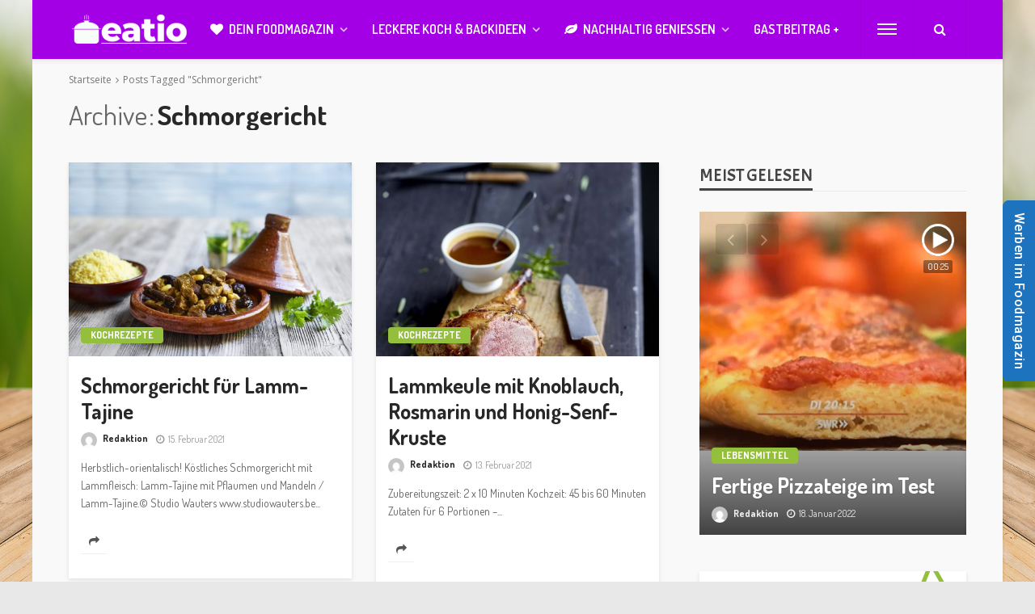

--- FILE ---
content_type: text/html; charset=UTF-8
request_url: https://eatio.de/schlagwort/schmorgericht/
body_size: 22443
content:
<!DOCTYPE html>
<html lang="de">
<head>
	<meta charset="UTF-8"/>
	<meta http-equiv="X-UA-Compatible" content="IE=edge">
	<meta name="viewport" content="width=device-width, initial-scale=1.0">
	<link rel="profile" href="https://gmpg.org/xfn/11"/>
	<link rel="pingback" href="https://eatio.de/xmlrpc.php"/>
	<script type="application/javascript">var bingo_ruby_ajax_url = "https://eatio.de/wp-admin/admin-ajax.php"</script><meta name='robots' content='index, follow, max-image-preview:large, max-snippet:-1, max-video-preview:-1' />

	<!-- This site is optimized with the Yoast SEO plugin v19.1 - https://yoast.com/wordpress/plugins/seo/ -->
	<title>Schmorgericht Archive - Eatio - Das Foodmagazin</title>
	<link rel="canonical" href="https://eatio.de/schlagwort/schmorgericht/" />
	<meta property="og:locale" content="de_DE" />
	<meta property="og:type" content="article" />
	<meta property="og:title" content="Schmorgericht Archive - Eatio - Das Foodmagazin" />
	<meta property="og:url" content="https://eatio.de/schlagwort/schmorgericht/" />
	<meta property="og:site_name" content="Eatio - Das Foodmagazin" />
	<meta name="twitter:card" content="summary_large_image" />
	<meta name="twitter:site" content="@eatiomagazin" />
	<script type="application/ld+json" class="yoast-schema-graph">{"@context":"https://schema.org","@graph":[{"@type":"Organization","@id":"https://eatio.de/#organization","name":"eatio magazin","url":"https://eatio.de/","sameAs":["https://www.instagram.com/eatiomagazin","https://www.facebook.com/eatiomagazin","https://twitter.com/eatiomagazin"],"logo":{"@type":"ImageObject","inLanguage":"de","@id":"https://eatio.de/#/schema/logo/image/","url":"https://eatio.de/wp-content/uploads/2021/12/eati-foodmagazin.png","contentUrl":"https://eatio.de/wp-content/uploads/2021/12/eati-foodmagazin.png","width":300,"height":99,"caption":"eatio magazin"},"image":{"@id":"https://eatio.de/#/schema/logo/image/"}},{"@type":"WebSite","@id":"https://eatio.de/#website","url":"https://eatio.de/","name":"Eatio - Das Foodmagazin","description":"Dein Foodmagazin mit interessanten Beiträgen zu Essen und Trinken.","publisher":{"@id":"https://eatio.de/#organization"},"potentialAction":[{"@type":"SearchAction","target":{"@type":"EntryPoint","urlTemplate":"https://eatio.de/?s={search_term_string}"},"query-input":"required name=search_term_string"}],"inLanguage":"de"},{"@type":"CollectionPage","@id":"https://eatio.de/schlagwort/schmorgericht/#webpage","url":"https://eatio.de/schlagwort/schmorgericht/","name":"Schmorgericht Archive - Eatio - Das Foodmagazin","isPartOf":{"@id":"https://eatio.de/#website"},"breadcrumb":{"@id":"https://eatio.de/schlagwort/schmorgericht/#breadcrumb"},"inLanguage":"de","potentialAction":[{"@type":"ReadAction","target":["https://eatio.de/schlagwort/schmorgericht/"]}]},{"@type":"BreadcrumbList","@id":"https://eatio.de/schlagwort/schmorgericht/#breadcrumb","itemListElement":[{"@type":"ListItem","position":1,"name":"Startseite","item":"https://eatio.de/"},{"@type":"ListItem","position":2,"name":"Schmorgericht"}]}]}</script>
	<!-- / Yoast SEO plugin. -->


<link rel='dns-prefetch' href='//www.googletagmanager.com' />
<link rel='dns-prefetch' href='//fonts.googleapis.com' />
<link rel='dns-prefetch' href='//s.w.org' />
<link rel='dns-prefetch' href='//pagead2.googlesyndication.com' />
<link rel="alternate" type="application/rss+xml" title="Eatio - Das Foodmagazin &raquo; Feed" href="https://eatio.de/feed/" />
<link rel="alternate" type="application/rss+xml" title="Eatio - Das Foodmagazin &raquo; Kommentar-Feed" href="https://eatio.de/comments/feed/" />
<link rel="alternate" type="application/rss+xml" title="Eatio - Das Foodmagazin &raquo; Schmorgericht Schlagwort-Feed" href="https://eatio.de/schlagwort/schmorgericht/feed/" />
<script type="text/javascript">
window._wpemojiSettings = {"baseUrl":"https:\/\/s.w.org\/images\/core\/emoji\/14.0.0\/72x72\/","ext":".png","svgUrl":"https:\/\/s.w.org\/images\/core\/emoji\/14.0.0\/svg\/","svgExt":".svg","source":{"concatemoji":"https:\/\/eatio.de\/wp-includes\/js\/wp-emoji-release.min.js?ver=6.0.11"}};
/*! This file is auto-generated */
!function(e,a,t){var n,r,o,i=a.createElement("canvas"),p=i.getContext&&i.getContext("2d");function s(e,t){var a=String.fromCharCode,e=(p.clearRect(0,0,i.width,i.height),p.fillText(a.apply(this,e),0,0),i.toDataURL());return p.clearRect(0,0,i.width,i.height),p.fillText(a.apply(this,t),0,0),e===i.toDataURL()}function c(e){var t=a.createElement("script");t.src=e,t.defer=t.type="text/javascript",a.getElementsByTagName("head")[0].appendChild(t)}for(o=Array("flag","emoji"),t.supports={everything:!0,everythingExceptFlag:!0},r=0;r<o.length;r++)t.supports[o[r]]=function(e){if(!p||!p.fillText)return!1;switch(p.textBaseline="top",p.font="600 32px Arial",e){case"flag":return s([127987,65039,8205,9895,65039],[127987,65039,8203,9895,65039])?!1:!s([55356,56826,55356,56819],[55356,56826,8203,55356,56819])&&!s([55356,57332,56128,56423,56128,56418,56128,56421,56128,56430,56128,56423,56128,56447],[55356,57332,8203,56128,56423,8203,56128,56418,8203,56128,56421,8203,56128,56430,8203,56128,56423,8203,56128,56447]);case"emoji":return!s([129777,127995,8205,129778,127999],[129777,127995,8203,129778,127999])}return!1}(o[r]),t.supports.everything=t.supports.everything&&t.supports[o[r]],"flag"!==o[r]&&(t.supports.everythingExceptFlag=t.supports.everythingExceptFlag&&t.supports[o[r]]);t.supports.everythingExceptFlag=t.supports.everythingExceptFlag&&!t.supports.flag,t.DOMReady=!1,t.readyCallback=function(){t.DOMReady=!0},t.supports.everything||(n=function(){t.readyCallback()},a.addEventListener?(a.addEventListener("DOMContentLoaded",n,!1),e.addEventListener("load",n,!1)):(e.attachEvent("onload",n),a.attachEvent("onreadystatechange",function(){"complete"===a.readyState&&t.readyCallback()})),(e=t.source||{}).concatemoji?c(e.concatemoji):e.wpemoji&&e.twemoji&&(c(e.twemoji),c(e.wpemoji)))}(window,document,window._wpemojiSettings);
</script>
<style type="text/css">
img.wp-smiley,
img.emoji {
	display: inline !important;
	border: none !important;
	box-shadow: none !important;
	height: 1em !important;
	width: 1em !important;
	margin: 0 0.07em !important;
	vertical-align: -0.1em !important;
	background: none !important;
	padding: 0 !important;
}
</style>
	<link rel='stylesheet' id='validate-engine-css-css'  href='https://eatio.de/wp-content/plugins/wysija-newsletters/css/validationEngine.jquery.css?ver=2.21' type='text/css' media='all' />
<link rel='stylesheet' id='bingo_ruby_plugin_style-css'  href='https://eatio.de/wp-content/plugins/bingo-ruby-core/assets/style.css?ver=3.0' type='text/css' media='all' />
<link rel='stylesheet' id='wp-block-library-css'  href='https://eatio.de/wp-includes/css/dist/block-library/style.min.css?ver=6.0.11' type='text/css' media='all' />
<style id='global-styles-inline-css' type='text/css'>
body{--wp--preset--color--black: #000000;--wp--preset--color--cyan-bluish-gray: #abb8c3;--wp--preset--color--white: #ffffff;--wp--preset--color--pale-pink: #f78da7;--wp--preset--color--vivid-red: #cf2e2e;--wp--preset--color--luminous-vivid-orange: #ff6900;--wp--preset--color--luminous-vivid-amber: #fcb900;--wp--preset--color--light-green-cyan: #7bdcb5;--wp--preset--color--vivid-green-cyan: #00d084;--wp--preset--color--pale-cyan-blue: #8ed1fc;--wp--preset--color--vivid-cyan-blue: #0693e3;--wp--preset--color--vivid-purple: #9b51e0;--wp--preset--gradient--vivid-cyan-blue-to-vivid-purple: linear-gradient(135deg,rgba(6,147,227,1) 0%,rgb(155,81,224) 100%);--wp--preset--gradient--light-green-cyan-to-vivid-green-cyan: linear-gradient(135deg,rgb(122,220,180) 0%,rgb(0,208,130) 100%);--wp--preset--gradient--luminous-vivid-amber-to-luminous-vivid-orange: linear-gradient(135deg,rgba(252,185,0,1) 0%,rgba(255,105,0,1) 100%);--wp--preset--gradient--luminous-vivid-orange-to-vivid-red: linear-gradient(135deg,rgba(255,105,0,1) 0%,rgb(207,46,46) 100%);--wp--preset--gradient--very-light-gray-to-cyan-bluish-gray: linear-gradient(135deg,rgb(238,238,238) 0%,rgb(169,184,195) 100%);--wp--preset--gradient--cool-to-warm-spectrum: linear-gradient(135deg,rgb(74,234,220) 0%,rgb(151,120,209) 20%,rgb(207,42,186) 40%,rgb(238,44,130) 60%,rgb(251,105,98) 80%,rgb(254,248,76) 100%);--wp--preset--gradient--blush-light-purple: linear-gradient(135deg,rgb(255,206,236) 0%,rgb(152,150,240) 100%);--wp--preset--gradient--blush-bordeaux: linear-gradient(135deg,rgb(254,205,165) 0%,rgb(254,45,45) 50%,rgb(107,0,62) 100%);--wp--preset--gradient--luminous-dusk: linear-gradient(135deg,rgb(255,203,112) 0%,rgb(199,81,192) 50%,rgb(65,88,208) 100%);--wp--preset--gradient--pale-ocean: linear-gradient(135deg,rgb(255,245,203) 0%,rgb(182,227,212) 50%,rgb(51,167,181) 100%);--wp--preset--gradient--electric-grass: linear-gradient(135deg,rgb(202,248,128) 0%,rgb(113,206,126) 100%);--wp--preset--gradient--midnight: linear-gradient(135deg,rgb(2,3,129) 0%,rgb(40,116,252) 100%);--wp--preset--duotone--dark-grayscale: url('#wp-duotone-dark-grayscale');--wp--preset--duotone--grayscale: url('#wp-duotone-grayscale');--wp--preset--duotone--purple-yellow: url('#wp-duotone-purple-yellow');--wp--preset--duotone--blue-red: url('#wp-duotone-blue-red');--wp--preset--duotone--midnight: url('#wp-duotone-midnight');--wp--preset--duotone--magenta-yellow: url('#wp-duotone-magenta-yellow');--wp--preset--duotone--purple-green: url('#wp-duotone-purple-green');--wp--preset--duotone--blue-orange: url('#wp-duotone-blue-orange');--wp--preset--font-size--small: 13px;--wp--preset--font-size--medium: 20px;--wp--preset--font-size--large: 36px;--wp--preset--font-size--x-large: 42px;}.has-black-color{color: var(--wp--preset--color--black) !important;}.has-cyan-bluish-gray-color{color: var(--wp--preset--color--cyan-bluish-gray) !important;}.has-white-color{color: var(--wp--preset--color--white) !important;}.has-pale-pink-color{color: var(--wp--preset--color--pale-pink) !important;}.has-vivid-red-color{color: var(--wp--preset--color--vivid-red) !important;}.has-luminous-vivid-orange-color{color: var(--wp--preset--color--luminous-vivid-orange) !important;}.has-luminous-vivid-amber-color{color: var(--wp--preset--color--luminous-vivid-amber) !important;}.has-light-green-cyan-color{color: var(--wp--preset--color--light-green-cyan) !important;}.has-vivid-green-cyan-color{color: var(--wp--preset--color--vivid-green-cyan) !important;}.has-pale-cyan-blue-color{color: var(--wp--preset--color--pale-cyan-blue) !important;}.has-vivid-cyan-blue-color{color: var(--wp--preset--color--vivid-cyan-blue) !important;}.has-vivid-purple-color{color: var(--wp--preset--color--vivid-purple) !important;}.has-black-background-color{background-color: var(--wp--preset--color--black) !important;}.has-cyan-bluish-gray-background-color{background-color: var(--wp--preset--color--cyan-bluish-gray) !important;}.has-white-background-color{background-color: var(--wp--preset--color--white) !important;}.has-pale-pink-background-color{background-color: var(--wp--preset--color--pale-pink) !important;}.has-vivid-red-background-color{background-color: var(--wp--preset--color--vivid-red) !important;}.has-luminous-vivid-orange-background-color{background-color: var(--wp--preset--color--luminous-vivid-orange) !important;}.has-luminous-vivid-amber-background-color{background-color: var(--wp--preset--color--luminous-vivid-amber) !important;}.has-light-green-cyan-background-color{background-color: var(--wp--preset--color--light-green-cyan) !important;}.has-vivid-green-cyan-background-color{background-color: var(--wp--preset--color--vivid-green-cyan) !important;}.has-pale-cyan-blue-background-color{background-color: var(--wp--preset--color--pale-cyan-blue) !important;}.has-vivid-cyan-blue-background-color{background-color: var(--wp--preset--color--vivid-cyan-blue) !important;}.has-vivid-purple-background-color{background-color: var(--wp--preset--color--vivid-purple) !important;}.has-black-border-color{border-color: var(--wp--preset--color--black) !important;}.has-cyan-bluish-gray-border-color{border-color: var(--wp--preset--color--cyan-bluish-gray) !important;}.has-white-border-color{border-color: var(--wp--preset--color--white) !important;}.has-pale-pink-border-color{border-color: var(--wp--preset--color--pale-pink) !important;}.has-vivid-red-border-color{border-color: var(--wp--preset--color--vivid-red) !important;}.has-luminous-vivid-orange-border-color{border-color: var(--wp--preset--color--luminous-vivid-orange) !important;}.has-luminous-vivid-amber-border-color{border-color: var(--wp--preset--color--luminous-vivid-amber) !important;}.has-light-green-cyan-border-color{border-color: var(--wp--preset--color--light-green-cyan) !important;}.has-vivid-green-cyan-border-color{border-color: var(--wp--preset--color--vivid-green-cyan) !important;}.has-pale-cyan-blue-border-color{border-color: var(--wp--preset--color--pale-cyan-blue) !important;}.has-vivid-cyan-blue-border-color{border-color: var(--wp--preset--color--vivid-cyan-blue) !important;}.has-vivid-purple-border-color{border-color: var(--wp--preset--color--vivid-purple) !important;}.has-vivid-cyan-blue-to-vivid-purple-gradient-background{background: var(--wp--preset--gradient--vivid-cyan-blue-to-vivid-purple) !important;}.has-light-green-cyan-to-vivid-green-cyan-gradient-background{background: var(--wp--preset--gradient--light-green-cyan-to-vivid-green-cyan) !important;}.has-luminous-vivid-amber-to-luminous-vivid-orange-gradient-background{background: var(--wp--preset--gradient--luminous-vivid-amber-to-luminous-vivid-orange) !important;}.has-luminous-vivid-orange-to-vivid-red-gradient-background{background: var(--wp--preset--gradient--luminous-vivid-orange-to-vivid-red) !important;}.has-very-light-gray-to-cyan-bluish-gray-gradient-background{background: var(--wp--preset--gradient--very-light-gray-to-cyan-bluish-gray) !important;}.has-cool-to-warm-spectrum-gradient-background{background: var(--wp--preset--gradient--cool-to-warm-spectrum) !important;}.has-blush-light-purple-gradient-background{background: var(--wp--preset--gradient--blush-light-purple) !important;}.has-blush-bordeaux-gradient-background{background: var(--wp--preset--gradient--blush-bordeaux) !important;}.has-luminous-dusk-gradient-background{background: var(--wp--preset--gradient--luminous-dusk) !important;}.has-pale-ocean-gradient-background{background: var(--wp--preset--gradient--pale-ocean) !important;}.has-electric-grass-gradient-background{background: var(--wp--preset--gradient--electric-grass) !important;}.has-midnight-gradient-background{background: var(--wp--preset--gradient--midnight) !important;}.has-small-font-size{font-size: var(--wp--preset--font-size--small) !important;}.has-medium-font-size{font-size: var(--wp--preset--font-size--medium) !important;}.has-large-font-size{font-size: var(--wp--preset--font-size--large) !important;}.has-x-large-font-size{font-size: var(--wp--preset--font-size--x-large) !important;}
</style>
<link rel='stylesheet' id='est-frontend-css-css'  href='https://eatio.de/wp-content/plugins/easy-side-tab-cta/css/frontend/est-frontend.css?ver=1.0.9' type='text/css' media='all' />
<link rel='stylesheet' id='est-frontend-scrollbar-css-css'  href='https://eatio.de/wp-content/plugins/easy-side-tab-cta/css/jquery.mCustomScrollbar.css?ver=1.0.9' type='text/css' media='all' />
<link rel='stylesheet' id='vfb-pro-css'  href='https://eatio.de/wp-content/plugins/vfb-pro/public/assets/css/vfb-style.min.css?ver=2019.05.10' type='text/css' media='all' />
<link rel='stylesheet' id='vfbp-display-entries-css'  href='https://eatio.de/wp-content/plugins/vfbp-display-entries/public/assets/css/vfb-display-entries.min.css?ver=2018.05.24' type='text/css' media='all' />
<link rel='stylesheet' id='vfbp-payments-css'  href='https://eatio.de/wp-content/plugins/vfbp-payments/public/assets/css/vfb-payments.min.css?ver=2015.01.16' type='text/css' media='all' />
<link rel='stylesheet' id='bootstrap-css'  href='https://eatio.de/wp-content/themes/bingo/assets/external/bootstrap.css?ver=v3.3.1' type='text/css' media='all' />
<link rel='stylesheet' id='font-awesome-css'  href='https://eatio.de/wp-content/themes/bingo/assets/external/font-awesome.css?ver=v4.7.0' type='text/css' media='all' />
<link rel='stylesheet' id='bingo_ruby_style_miscellaneous-css'  href='https://eatio.de/wp-content/themes/bingo/assets/external/miscellaneous.css?ver=3.0' type='text/css' media='all' />
<link rel='stylesheet' id='bingo_ruby_style_main-css'  href='https://eatio.de/wp-content/themes/bingo/assets/css/theme-style.css?ver=3.0' type='text/css' media='all' />
<link rel='stylesheet' id='bingo_ruby_style_responsive-css'  href='https://eatio.de/wp-content/themes/bingo/assets/css/theme-responsive.css?ver=3.0' type='text/css' media='all' />
<link rel='stylesheet' id='bingo_ruby_style_default-css'  href='https://eatio.de/wp-content/themes/bingo/style.css?ver=3.0' type='text/css' media='all' />
<style id='bingo_ruby_style_default-inline-css' type='text/css'>
input[type="button"]:hover, button:hover, .header-search-not-found, .breaking-news-title span, .breaking-news-title .mobile-headline,.post-title a:hover, .post-title a:focus, .comment-title h3, h3.comment-reply-title, .comment-list .edit-link, .single-nav a:hover, .single-nav a:focus,.subscribe-icon-mail i, .flickr-btn-wrap a, .twitter-content a, .entry del, .entry blockquote p, .entry a:not(button),.entry p a, .comment-list .comment-content blockquote p, .author-content-wrap .author-title a:hover, .author-description a, #wp-calendar #today{ color: #93bf3d;}.page-numbers.current, a.page-numbers:hover, a.page-numbers:focus, .topbar-subscribe-button a span, .topbar-style-2 .topbar-subscribe-button a span:hover,.post-editor:hover, .cat-info-el, .comment-list .comment-reply-link, .single-nav a:hover .ruby-nav-icon, .single-nav a:focus .ruby-nav-icon, input[type="button"].ninja-forms-field,.page-search-form .search-submit input[type="submit"], .post-widget-inner .post-counter, .widget_search .search-submit input[type="submit"], .single-page-links .pagination-num > span,.single-page-links .pagination-num > a:hover > span, .subscribe-form-wrap .mc4wp-form-fields input[type="submit"], .widget-social-link-info a i, #ruby-back-top i, .entry ul li:before,.ruby-trigger .icon-wrap, .ruby-trigger .icon-wrap:before, .ruby-trigger .icon-wrap:after, .subscribe-layout-3 .subscribe-box .subscribe-form input[type="submit"], .table-link a:before{ background-color: #93bf3d;}.off-canvas-wrap::-webkit-scrollbar-corner, .off-canvas-wrap::-webkit-scrollbar-thumb, .video-playlist-iframe-nav::-webkit-scrollbar-corner, .video-playlist-iframe-nav::-webkit-scrollbar-thumb,.fw-block-v2 .video-playlist-iframe-nav::-webkit-scrollbar-corner, .fw-block-v2 .video-playlist-iframe-nav::-webkit-scrollbar-thumb,.ruby-coll-scroll::-webkit-scrollbar-corner, .ruby-coll-scroll::-webkit-scrollbar-thumb{ background-color: #93bf3d !important;}.page-numbers.current, a.page-numbers:hover, a.page-numbers:focus, .entry blockquote p, .entry blockquote{ border-color: #93bf3d;}.total-caption { font-family :Dosis;}.banner-background-color { background-color: #ffffff; }.navbar-wrap, .navbar-social a, .header-search-popup, .header-search-popup #ruby-search-input { background-color: #a400e5; }.navbar-inner, .header-search-popup .btn, .header-search-popup #ruby-search-input, .logo-mobile-text > * { color: #ffffff; }.show-social .ruby-icon-show, .show-social .ruby-icon-show:before, .show-social .ruby-icon-show:after,.extend-social .ruby-icon-close:before, .extend-social .ruby-icon-close:after,.ruby-trigger .icon-wrap, .ruby-trigger .icon-wrap:before, .ruby-trigger .icon-wrap:after{ background-color: #ffffff; }.show-social .ruby-icon-show, .show-social .ruby-icon-show:before, .show-social .ruby-icon-show:after, .extend-social .ruby-icon-close:before, .extend-social .ruby-icon-close:after{ border-color: #ffffff; }.main-menu-inner > li:hover > a, .main-menu-inner > li:focus > a, .main-menu-inner > .current-menu-item > a { color: #93bf3d; }.main-menu-inner .sub-menu { background-color: #242424; }.main-menu-inner > li.is-mega-menu:hover > a:after, .main-menu-inner > li.is-mega-menu:focus > a:after, .main-menu-inner > li.menu-item-has-children:hover > a:after, .main-menu-inner > li.menu-item-has-children:focus > a:after{ border-bottom-color: #242424; }.main-menu-inner > li.is-mega-menu:hover > a:before, .main-menu-inner > li.is-mega-menu:focus > a:before, .main-menu-inner > li.menu-item-has-children:hover > a:before, .main-menu-inner > li.menu-item-has-children:focus > a:before { border-bottom-color: #242424; }.main-menu-inner .sub-menu, .mega-category-menu .post-title,.mega-category-menu .post-meta-info, .mega-category-menu .post-meta-info .vcard { color: #ffffff; }.main-menu-inner .sub-menu.is-sub-default a:hover, .main-menu-inner .sub-menu .current-menu-item > a { color: #93bf3d; }.footer-copyright-wrap p { color: #aaaaaa; }.footer-copyright-wrap { background-color: #ffffff; }.post-excerpt{ font-size :14px;}
</style>
<link rel='stylesheet' id='borlabs-cookie-css'  href='https://eatio.de/wp-content/cache/borlabs-cookie/borlabs-cookie_1_de.css?ver=2.2.45-30' type='text/css' media='all' />
<link rel='stylesheet' id='redux-google-fonts-bingo_ruby_theme_options-css'  href='https://fonts.googleapis.com/css?family=Dosis%3A200%2C300%2C400%2C500%2C600%2C700%2C800%7CAcme%3A400%7COpen+Sans%3A400&#038;subset=latin&#038;font-display=swap&#038;ver=1641916948' type='text/css' media='all' />
<script type='text/javascript' src='https://eatio.de/wp-includes/js/jquery/jquery.min.js?ver=3.6.0' id='jquery-core-js'></script>
<script type='text/javascript' src='https://eatio.de/wp-includes/js/jquery/jquery-migrate.min.js?ver=3.3.2' id='jquery-migrate-js'></script>
<script type='text/javascript' src='https://eatio.de/wp-content/plugins/easy-side-tab-cta/js/frontend/est-frontend.js?ver=1.0.9' id='est-frontend-js-js'></script>
<script type='text/javascript' src='https://eatio.de/wp-content/plugins/easy-side-tab-cta/js/jquery.mCustomScrollbar.concat.min.js?ver=1.0.9' id='est-frontend-scrollbar-js-js'></script>
<!--[if lt IE 9]>
<script type='text/javascript' src='https://eatio.de/wp-content/themes/bingo/assets/external/html5.min.js?ver=3.7.3' id='html5-js'></script>
<![endif]-->

<!-- Von Site Kit hinzugefügtes Google-Analytics-Snippet -->
<script type='text/javascript' src='https://www.googletagmanager.com/gtag/js?id=UA-195234402-1' id='google_gtagjs-js' async></script>
<script type='text/javascript' id='google_gtagjs-js-after'>
window.dataLayer = window.dataLayer || [];function gtag(){dataLayer.push(arguments);}
gtag('set', 'linker', {"domains":["eatio.de"]} );
gtag("js", new Date());
gtag("set", "developer_id.dZTNiMT", true);
gtag("config", "UA-195234402-1", {"anonymize_ip":true});
</script>

<!-- Ende des von Site Kit hinzugefügten Google-Analytics-Snippets -->
<link rel="https://api.w.org/" href="https://eatio.de/wp-json/" /><link rel="alternate" type="application/json" href="https://eatio.de/wp-json/wp/v2/tags/137" /><link rel="EditURI" type="application/rsd+xml" title="RSD" href="https://eatio.de/xmlrpc.php?rsd" />
<link rel="wlwmanifest" type="application/wlwmanifest+xml" href="https://eatio.de/wp-includes/wlwmanifest.xml" /> 
<meta name="generator" content="WordPress 6.0.11" />
<meta name="generator" content="Site Kit by Google 1.75.0" />
<!-- Von Site Kit hinzugefügtes Google-AdSense-Snippet -->
<meta name="google-adsense-platform-account" content="ca-host-pub-2644536267352236">
<meta name="google-adsense-platform-domain" content="sitekit.withgoogle.com">
<!-- Ende des von Site Kit hinzugefügten Google-AdSense-Snippets -->

<!-- Von Site Kit hinzugefügtes Google-AdSense-Snippet -->
<script async="async" src="https://pagead2.googlesyndication.com/pagead/js/adsbygoogle.js?client=ca-pub-2904483784537890" crossorigin="anonymous" type="text/javascript"></script>

<!-- Ende des von Site Kit hinzugefügten Google-AdSense-Snippets -->

<!-- Von Site Kit hinzugefügtes Google-Tag-Manager-Snippet -->
<script type="text/javascript">
			( function( w, d, s, l, i ) {
				w[l] = w[l] || [];
				w[l].push( {'gtm.start': new Date().getTime(), event: 'gtm.js'} );
				var f = d.getElementsByTagName( s )[0],
					j = d.createElement( s ), dl = l != 'dataLayer' ? '&l=' + l : '';
				j.async = true;
				j.src = 'https://www.googletagmanager.com/gtm.js?id=' + i + dl;
				f.parentNode.insertBefore( j, f );
			} )( window, document, 'script', 'dataLayer', 'GTM-KPX4QLT' );
			
</script>

<!-- Ende des von Site Kit hinzugefügten Google-Tag-Manager-Snippets -->
<link rel="icon" href="https://eatio.de/wp-content/uploads/2021/07/cropped-e-32x32.png" sizes="32x32" />
<link rel="icon" href="https://eatio.de/wp-content/uploads/2021/07/cropped-e-192x192.png" sizes="192x192" />
<link rel="apple-touch-icon" href="https://eatio.de/wp-content/uploads/2021/07/cropped-e-180x180.png" />
<meta name="msapplication-TileImage" content="https://eatio.de/wp-content/uploads/2021/07/cropped-e-270x270.png" />
<style type="text/css" title="dynamic-css" class="options-output">body{background-color:#e8e8e8;background-repeat:no-repeat;background-size:cover;background-attachment:fixed;background-position:center center;background-image:url('https://eatio.de/wp-content/uploads/2022/01/bg2.png');}.footer-inner{background-color:#ededed;background-repeat:no-repeat;background-size:cover;background-attachment:fixed;background-position:center center;}.topbar-wrap{font-family:Dosis;text-transform:capitalize;font-weight:400;font-style:normal;font-size:13px;}.main-menu-inner,.off-canvas-nav-inner{font-family:Dosis;text-transform:uppercase;letter-spacing:0px;font-weight:600;font-style:normal;font-size:16px;}.main-menu-inner .sub-menu,.off-canvas-nav-inner .sub-menu{font-family:Dosis;text-transform:capitalize;letter-spacing:0px;font-weight:400;font-style:normal;font-size:14px;}.logo-wrap.is-logo-text .logo-text h1{font-family:Dosis;text-transform:capitalize;letter-spacing:0px;font-weight:700;font-style:normal;color:#ffffff;font-size:40px;}.logo-mobile-text span{font-family:Dosis;text-transform:capitalize;letter-spacing:0px;font-weight:700;font-style:normal;color:#ffffff;font-size:32px;}body, p{font-family:Dosis;line-height:24px;font-weight:400;font-style:normal;color:#282828;font-size:16px;}.post-title.is-size-1{font-family:Dosis;letter-spacing:0px;font-weight:700;font-style:normal;color:#282828;font-size:38px;}.post-title.is-size-2{font-family:Dosis;letter-spacing:0px;font-weight:700;font-style:normal;color:#282828;font-size:32px;}.post-title.is-size-3{font-family:Dosis;letter-spacing:0px;font-weight:700;font-style:normal;color:#282828;font-size:26px;}.post-title.is-size-4{font-family:Dosis;letter-spacing:0px;font-weight:700;font-style:normal;color:#282828;font-size:24px;}.post-title.is-size-5{font-family:Dosis;letter-spacing:0px;font-weight:700;font-style:normal;color:#282828;font-size:16px;}.post-title.is-size-6{font-family:Dosis;letter-spacing:0px;font-weight:400;font-style:normal;color:#282828;font-size:14px;}h1,h2,h3,h4,h5,h6{font-family:Dosis;text-transform:none;font-weight:700;font-style:normal;}.post-meta-info,.single-post-top,.counter-element{font-family:Dosis;letter-spacing:0px;font-weight:400;font-style:normal;color:#999;font-size:12px;}.post-cat-info{font-family:Dosis;text-transform:uppercase;letter-spacing:0px;font-weight:700;font-style:normal;font-size:12px;}.block-header-wrap{font-family:Acme;text-transform:uppercase;font-weight:400;font-style:normal;font-size:26px;}.block-ajax-filter-wrap{font-family:Acme;text-transform:uppercase;font-weight:400;font-style:normal;font-size:12px;}.widget-title{font-family:Acme;text-transform:uppercase;font-weight:400;font-style:normal;font-size:22px;}.breadcrumb-wrap{font-family:"Open Sans";text-transform:none;font-weight:400;font-style:normal;color:#777777;font-size:12px;}</style></head>
<body data-rsssl=1 class="archive tag tag-schmorgericht tag-137 ruby-body is-boxed is-site-bg is-navbar-sticky is-smart-sticky is-site-smooth-display"  itemscope  itemtype="https://schema.org/WebPage" >
		<!-- Von Site Kit hinzugefügtes Google-Tag-Manager-(noscript)-Snippet -->
		<noscript>
			<iframe src="https://www.googletagmanager.com/ns.html?id=GTM-KPX4QLT" height="0" width="0" style="display:none;visibility:hidden"></iframe>
		</noscript>
		<!-- Ende des von Site Kit hinzugefügten Google-Tag-Manager-(noscript)-Snippets -->
		<svg xmlns="http://www.w3.org/2000/svg" viewBox="0 0 0 0" width="0" height="0" focusable="false" role="none" style="visibility: hidden; position: absolute; left: -9999px; overflow: hidden;" ><defs><filter id="wp-duotone-dark-grayscale"><feColorMatrix color-interpolation-filters="sRGB" type="matrix" values=" .299 .587 .114 0 0 .299 .587 .114 0 0 .299 .587 .114 0 0 .299 .587 .114 0 0 " /><feComponentTransfer color-interpolation-filters="sRGB" ><feFuncR type="table" tableValues="0 0.49803921568627" /><feFuncG type="table" tableValues="0 0.49803921568627" /><feFuncB type="table" tableValues="0 0.49803921568627" /><feFuncA type="table" tableValues="1 1" /></feComponentTransfer><feComposite in2="SourceGraphic" operator="in" /></filter></defs></svg><svg xmlns="http://www.w3.org/2000/svg" viewBox="0 0 0 0" width="0" height="0" focusable="false" role="none" style="visibility: hidden; position: absolute; left: -9999px; overflow: hidden;" ><defs><filter id="wp-duotone-grayscale"><feColorMatrix color-interpolation-filters="sRGB" type="matrix" values=" .299 .587 .114 0 0 .299 .587 .114 0 0 .299 .587 .114 0 0 .299 .587 .114 0 0 " /><feComponentTransfer color-interpolation-filters="sRGB" ><feFuncR type="table" tableValues="0 1" /><feFuncG type="table" tableValues="0 1" /><feFuncB type="table" tableValues="0 1" /><feFuncA type="table" tableValues="1 1" /></feComponentTransfer><feComposite in2="SourceGraphic" operator="in" /></filter></defs></svg><svg xmlns="http://www.w3.org/2000/svg" viewBox="0 0 0 0" width="0" height="0" focusable="false" role="none" style="visibility: hidden; position: absolute; left: -9999px; overflow: hidden;" ><defs><filter id="wp-duotone-purple-yellow"><feColorMatrix color-interpolation-filters="sRGB" type="matrix" values=" .299 .587 .114 0 0 .299 .587 .114 0 0 .299 .587 .114 0 0 .299 .587 .114 0 0 " /><feComponentTransfer color-interpolation-filters="sRGB" ><feFuncR type="table" tableValues="0.54901960784314 0.98823529411765" /><feFuncG type="table" tableValues="0 1" /><feFuncB type="table" tableValues="0.71764705882353 0.25490196078431" /><feFuncA type="table" tableValues="1 1" /></feComponentTransfer><feComposite in2="SourceGraphic" operator="in" /></filter></defs></svg><svg xmlns="http://www.w3.org/2000/svg" viewBox="0 0 0 0" width="0" height="0" focusable="false" role="none" style="visibility: hidden; position: absolute; left: -9999px; overflow: hidden;" ><defs><filter id="wp-duotone-blue-red"><feColorMatrix color-interpolation-filters="sRGB" type="matrix" values=" .299 .587 .114 0 0 .299 .587 .114 0 0 .299 .587 .114 0 0 .299 .587 .114 0 0 " /><feComponentTransfer color-interpolation-filters="sRGB" ><feFuncR type="table" tableValues="0 1" /><feFuncG type="table" tableValues="0 0.27843137254902" /><feFuncB type="table" tableValues="0.5921568627451 0.27843137254902" /><feFuncA type="table" tableValues="1 1" /></feComponentTransfer><feComposite in2="SourceGraphic" operator="in" /></filter></defs></svg><svg xmlns="http://www.w3.org/2000/svg" viewBox="0 0 0 0" width="0" height="0" focusable="false" role="none" style="visibility: hidden; position: absolute; left: -9999px; overflow: hidden;" ><defs><filter id="wp-duotone-midnight"><feColorMatrix color-interpolation-filters="sRGB" type="matrix" values=" .299 .587 .114 0 0 .299 .587 .114 0 0 .299 .587 .114 0 0 .299 .587 .114 0 0 " /><feComponentTransfer color-interpolation-filters="sRGB" ><feFuncR type="table" tableValues="0 0" /><feFuncG type="table" tableValues="0 0.64705882352941" /><feFuncB type="table" tableValues="0 1" /><feFuncA type="table" tableValues="1 1" /></feComponentTransfer><feComposite in2="SourceGraphic" operator="in" /></filter></defs></svg><svg xmlns="http://www.w3.org/2000/svg" viewBox="0 0 0 0" width="0" height="0" focusable="false" role="none" style="visibility: hidden; position: absolute; left: -9999px; overflow: hidden;" ><defs><filter id="wp-duotone-magenta-yellow"><feColorMatrix color-interpolation-filters="sRGB" type="matrix" values=" .299 .587 .114 0 0 .299 .587 .114 0 0 .299 .587 .114 0 0 .299 .587 .114 0 0 " /><feComponentTransfer color-interpolation-filters="sRGB" ><feFuncR type="table" tableValues="0.78039215686275 1" /><feFuncG type="table" tableValues="0 0.94901960784314" /><feFuncB type="table" tableValues="0.35294117647059 0.47058823529412" /><feFuncA type="table" tableValues="1 1" /></feComponentTransfer><feComposite in2="SourceGraphic" operator="in" /></filter></defs></svg><svg xmlns="http://www.w3.org/2000/svg" viewBox="0 0 0 0" width="0" height="0" focusable="false" role="none" style="visibility: hidden; position: absolute; left: -9999px; overflow: hidden;" ><defs><filter id="wp-duotone-purple-green"><feColorMatrix color-interpolation-filters="sRGB" type="matrix" values=" .299 .587 .114 0 0 .299 .587 .114 0 0 .299 .587 .114 0 0 .299 .587 .114 0 0 " /><feComponentTransfer color-interpolation-filters="sRGB" ><feFuncR type="table" tableValues="0.65098039215686 0.40392156862745" /><feFuncG type="table" tableValues="0 1" /><feFuncB type="table" tableValues="0.44705882352941 0.4" /><feFuncA type="table" tableValues="1 1" /></feComponentTransfer><feComposite in2="SourceGraphic" operator="in" /></filter></defs></svg><svg xmlns="http://www.w3.org/2000/svg" viewBox="0 0 0 0" width="0" height="0" focusable="false" role="none" style="visibility: hidden; position: absolute; left: -9999px; overflow: hidden;" ><defs><filter id="wp-duotone-blue-orange"><feColorMatrix color-interpolation-filters="sRGB" type="matrix" values=" .299 .587 .114 0 0 .299 .587 .114 0 0 .299 .587 .114 0 0 .299 .587 .114 0 0 " /><feComponentTransfer color-interpolation-filters="sRGB" ><feFuncR type="table" tableValues="0.098039215686275 1" /><feFuncG type="table" tableValues="0 0.66274509803922" /><feFuncB type="table" tableValues="0.84705882352941 0.41960784313725" /><feFuncA type="table" tableValues="1 1" /></feComponentTransfer><feComposite in2="SourceGraphic" operator="in" /></filter></defs></svg><div class="off-canvas-wrap is-dark-text">
	<div class="off-canvas-inner">
		<a href="#" id="ruby-off-canvas-close-btn"><i class="ruby-close-btn" aria-hidden="true"></i></a>
		<nav id="ruby-offcanvas-navigation" class="off-canvas-nav-wrap">
			<div class="menu-menue-container"><ul id="offcanvas-nav" class="off-canvas-nav-inner"><li id="menu-item-2744" class="menu-item menu-item-type-post_type menu-item-object-page menu-item-2744"><a href="https://eatio.de/home-foodies/">Startseite</a></li>
<li id="menu-item-2813" class="menu-item menu-item-type-post_type menu-item-object-page menu-item-2813"><a href="https://eatio.de/nutzungsbedingungen/">Nutzungsbedingungen für eine Gastbeitrag Publikation</a></li>
<li id="menu-item-2814" class="menu-item menu-item-type-post_type menu-item-object-page menu-item-2814"><a href="https://eatio.de/gastbeitrag-schreiben/">Gastbeitrag schreiben</a></li>
<li id="menu-item-2745" class="menu-item menu-item-type-post_type menu-item-object-page menu-item-2745"><a href="https://eatio.de/datenschutzerklaerung/">Datenschutzerklärung</a></li>
<li id="menu-item-2746" class="menu-item menu-item-type-post_type menu-item-object-page menu-item-2746"><a href="https://eatio.de/impressum/">Impressum</a></li>
<li id="menu-item-2819" class="menu-item menu-item-type-post_type menu-item-object-page menu-item-2819"><a href="https://eatio.de/werben-auf-eatio-de/">Werben auf Eatio.de</a></li>
</ul></div>		</nav>
												<div class="off-canvas-social-wrap">
					<a class="icon-facebook icon-social" title="facebook" href="https://facebook.com/eatiomagazin/" target="_blank"><i class="fa fa-facebook" aria-hidden="true"></i></a><a class="icon-rss icon-social" title="rss" href="https://eatio.de/feed" target="_blank"><i class="fa fa-rss" aria-hidden="true"></i></a>				</div>
										<div class="off-canvas-widget-section-wrap canvas-sidebar-wrap">
				<div class="canvas-sidebar-inner">
					<section id="media_image-6" class="widget widget_media_image"><div class="widget-title block-title"><h3>Jobbörse besuchen&#8230;</h3></div><a href="https://hoga.work"><img width="180" height="180" src="https://eatio.de/wp-content/uploads/2022/01/facebook.png" class="image wp-image-2784  attachment-full size-full" alt="" loading="lazy" style="max-width: 100%; height: auto;" srcset="https://eatio.de/wp-content/uploads/2022/01/facebook.png 180w, https://eatio.de/wp-content/uploads/2022/01/facebook-150x150.png 150w" sizes="(max-width: 180px) 100vw, 180px" /></a></section>				</div>
			</div>
			</div>
</div><div id="ruby-site" class="site-outer">
	<div class="header-wrap header-style-3">
	<div class="header-inner">
				<div class="navbar-outer clearfix">
			<div class="navbar-wrap">
				<div class="ruby-container">
					<div class="navbar-inner container-inner clearfix">
						<div class="navbar-left">
							<div class="logo-wrap is-logo-image"  itemscope  itemtype="https://schema.org/Organization" >
	<div class="logo-inner">
						<a href="https://eatio.de/" class="logo" title="Eatio Foodmagazin">
                <img height="90" width="300" src="https://eatio.de/wp-content/uploads/2021/12/eatio-foodmagazin.png" srcset="https://eatio.de/wp-content/uploads/2021/12/eatio-foodmagazin.png 1x, https://eatio.de/wp-content/uploads/2021/12/eatio-foodmagazin.png 2x" alt="https://eatio.de" style="max-height: 85px;">
			</a>
						</div><!--  logo inner -->
    </div>
							<nav id="ruby-main-menu" class="main-menu-wrap">
    <div class="menu-navi-container"><ul id="main-nav" class="main-menu-inner"  itemscope  itemtype="https://schema.org/SiteNavigationElement" ><li id="menu-item-2350" class="menu-item menu-item-type-taxonomy menu-item-object-category menu-item-2350 is-category-316 is-cat-mega-menu is-mega-menu" itemprop="name"><a href="https://eatio.de/kategorie/foodmagazin/" itemprop="url"><i class="fa fa-heart" aria-hidden="true"></i>Dein Foodmagazin</a><div class="mega-category-menu mega-menu-wrap sub-menu"><div class="mega-category-menu-inner"><div id="ruby_mega_2350" class="ruby-block-wrap block-mega-menu is-light-text is-ajax-pagination is-wrapper" data-block_id= ruby_mega_2350 data-block_name= bingo_ruby_mega_block_cat data-posts_per_page= 5 data-block_page_max= 24 data-block_page_current= 1 data-category_id= 316 data-orderby= date_post ><div class="ruby-block-inner ruby-container"><div class="block-content-wrap"><div class="block-content-inner row"><div class="post-outer ruby-col-5"><article class="post-wrap post-grid-m2"><div class="post-header"><div class="post-thumb-outer ruby-animated-image ruby-fade"><div class=" post-thumb is-image"><a href="https://eatio.de/winterliche-gemuesestars-in-den-betriebsrestaurants-der-wisag-catering/" title="Winterliche „Gemüsestars“ in den Betriebsrestaurants der WISAG Catering" rel="bookmark"><span class="thumbnail-resize"><span class="thumbnail-image"><img width="540" height="370" src="https://eatio.de/wp-content/uploads/2022/01/WISAG_Wintergemuese_Bild-1-540x370.jpg" class="attachment-bingo_ruby_crop_540x370 size-bingo_ruby_crop_540x370 wp-post-image" alt="Wisag" loading="lazy" /></span></span><!-- thumbnail resize--></a></div><!-- post thumbnail--><div class="post-cat-info clearfix is-absolute is-light-text"><a class="cat-info-el cat-info-id-545" href="https://eatio.de/kategorie/foodmagazin/essen-trinken/catering/" title="Catering">Catering</a></div><!-- post cat info--></div></div><!-- post header--><div class="post-body"><h2 class="post-title entry-title is-size-5"><a class="post-title-link" href="https://eatio.de/winterliche-gemuesestars-in-den-betriebsrestaurants-der-wisag-catering/" rel="bookmark" title="Winterliche „Gemüsestars“ in den Betriebsrestaurants der WISAG Catering">Winterliche „Gemüsestars“ in den Betriebsrestaurants der WISAG Catering</a></h2><!-- post title--></div><!-- post body--></article></div><div class="post-outer ruby-col-5"><article class="post-wrap post-grid-m2"><div class="post-header"><div class="post-thumb-outer ruby-animated-image ruby-fade"><div class=" post-thumb is-image"><a href="https://eatio.de/kaffeegenuss-ohne-reue-fair-trade-oder-direct-trade/" title="Kaffeegenuss ohne Reue: Fair Trade oder Direct Trade?" rel="bookmark"><span class="thumbnail-resize"><span class="thumbnail-image"><img width="540" height="370" src="https://eatio.de/wp-content/uploads/2022/01/IMG_1621-540x370.jpg" class="attachment-bingo_ruby_crop_540x370 size-bingo_ruby_crop_540x370 wp-post-image" alt="Ernte der Kaffeebohnen" loading="lazy" /></span></span><!-- thumbnail resize--></a></div><!-- post thumbnail--><div class="post-cat-info clearfix is-absolute is-light-text"><a class="cat-info-el cat-info-id-546" href="https://eatio.de/kategorie/foodmagazin/essen-trinken/getraenke/" title="Getränke">Getränke</a></div><!-- post cat info--></div></div><!-- post header--><div class="post-body"><h2 class="post-title entry-title is-size-5"><a class="post-title-link" href="https://eatio.de/kaffeegenuss-ohne-reue-fair-trade-oder-direct-trade/" rel="bookmark" title="Kaffeegenuss ohne Reue: Fair Trade oder Direct Trade?">Kaffeegenuss ohne Reue: Fair Trade oder Direct Trade?</a></h2><!-- post title--></div><!-- post body--></article></div><div class="post-outer ruby-col-5"><article class="post-wrap post-grid-m2"><div class="post-header"><div class="post-thumb-outer ruby-animated-image ruby-fade"><div class=" post-thumb is-image"><a href="https://eatio.de/fertige-pizzateige-im-test/" title="Fertige Pizzateige im Test" rel="bookmark"><span class="thumbnail-resize"><span class="thumbnail-image"><img width="540" height="370" src="https://eatio.de/wp-content/uploads/2022/01/pizzateigtest-540x370.jpg" class="attachment-bingo_ruby_crop_540x370 size-bingo_ruby_crop_540x370 wp-post-image" alt="" loading="lazy" /></span></span><!-- thumbnail resize--></a></div><!-- post thumbnail--><div class="post-cat-info clearfix is-absolute is-light-text"><a class="cat-info-el cat-info-id-547" href="https://eatio.de/kategorie/foodmagazin/essen-trinken/lebensmittel/" title="Lebensmittel">Lebensmittel</a></div><!-- post cat info--><span class="post-format-wrap is-absolute is-top-format"><span class="post-format is-video-format"><span class="post-meta-info-media-duration is-absolute">00:25</span></span></span></div></div><!-- post header--><div class="post-body"><h2 class="post-title entry-title is-size-5"><a class="post-title-link" href="https://eatio.de/fertige-pizzateige-im-test/" rel="bookmark" title="Fertige Pizzateige im Test">Fertige Pizzateige im Test</a></h2><!-- post title--></div><!-- post body--></article></div><div class="post-outer ruby-col-5"><article class="post-wrap post-grid-m2"><div class="post-header"><div class="post-thumb-outer ruby-animated-image ruby-fade"><div class=" post-thumb is-image"><a href="https://eatio.de/lebensmittel-wertschaetzen-kaufland-macht-mit-themenwoche-aufmerksam/" title="Lebensmittel wertschätzen: Kaufland macht mit Themenwoche aufmerksam" rel="bookmark"><span class="thumbnail-resize"><span class="thumbnail-image"><img width="540" height="370" src="https://eatio.de/wp-content/uploads/2022/01/Foodsharing-Kaufland-540x370.jpg" class="attachment-bingo_ruby_crop_540x370 size-bingo_ruby_crop_540x370 wp-post-image" alt="Foodsharing Kaufland" loading="lazy" /></span></span><!-- thumbnail resize--></a></div><!-- post thumbnail--><div class="post-cat-info clearfix is-absolute is-light-text"><a class="cat-info-el cat-info-id-547" href="https://eatio.de/kategorie/foodmagazin/essen-trinken/lebensmittel/" title="Lebensmittel">Lebensmittel</a><a class="cat-info-el cat-info-id-539" href="https://eatio.de/kategorie/foodmagazin/nachhaltig-geniessen/" title="Nachhaltig genießen">Nachhaltig genießen</a></div><!-- post cat info--></div></div><!-- post header--><div class="post-body"><h2 class="post-title entry-title is-size-5"><a class="post-title-link" href="https://eatio.de/lebensmittel-wertschaetzen-kaufland-macht-mit-themenwoche-aufmerksam/" rel="bookmark" title="Lebensmittel wertschätzen: Kaufland macht mit Themenwoche aufmerksam">Lebensmittel wertschätzen: Kaufland macht mit Themenwoche aufmerksam</a></h2><!-- post title--></div><!-- post body--></article></div><div class="post-outer ruby-col-5"><article class="post-wrap post-grid-m2"><div class="post-header"><div class="post-thumb-outer ruby-animated-image ruby-fade"><div class=" post-thumb is-image"><a href="https://eatio.de/till-lindemann-macht-pflanzen-burger-von-likemeat-zum-must-have/" title="Till Lindemann macht Pflanzen-Burger von LikeMeat zum Must-have" rel="bookmark"><span class="thumbnail-resize"><span class="thumbnail-image"><img width="540" height="370" src="https://eatio.de/wp-content/uploads/2022/01/LikeMeat_Veganuary2022_Till-Lindemann-3-540x370.jpg" class="attachment-bingo_ruby_crop_540x370 size-bingo_ruby_crop_540x370 wp-post-image" alt="Bildrechte: LikeMeat GmbH" loading="lazy" /></span></span><!-- thumbnail resize--></a></div><!-- post thumbnail--><div class="post-cat-info clearfix is-absolute is-light-text"><a class="cat-info-el cat-info-id-317" href="https://eatio.de/kategorie/foodmagazin/essen-trinken/" title="Essen &amp; Trinken">Essen &amp; Trinken</a></div><!-- post cat info--></div></div><!-- post header--><div class="post-body"><h2 class="post-title entry-title is-size-5"><a class="post-title-link" href="https://eatio.de/till-lindemann-macht-pflanzen-burger-von-likemeat-zum-must-have/" rel="bookmark" title="Till Lindemann macht Pflanzen-Burger von LikeMeat zum Must-have">Till Lindemann macht Pflanzen-Burger von LikeMeat zum Must-have</a></h2><!-- post title--></div><!-- post body--></article></div></div></div><!-- #block content--><div class="block-footer clearfix"><div class="ajax-pagination ajax-nextprev clearfix"><a href="#" class="ajax-pagination-link ajax-link ajax-prev" data-ajax_pagination_link ="prev"><i class="fa fa-angle-left" aria-hidden="true"></i></a><a href="#" class="ajax-pagination-link ajax-link ajax-next" data-ajax_pagination_link ="next"><i class="fa fa-angle-right" aria-hidden="true"></i></a></div><!--next prev--></div></div></div><!-- #block wrap--></div></div><!-- mega cat menu--></li><li id="menu-item-2721" class="menu-item menu-item-type-taxonomy menu-item-object-category menu-item-2721 is-category-326 is-cat-mega-menu is-mega-menu" itemprop="name"><a href="https://eatio.de/kategorie/lecker-kochen-und-backen/" itemprop="url">Leckere Koch &#038; Backideen</a><div class="mega-category-menu mega-menu-wrap sub-menu"><div class="mega-category-menu-inner"><div id="ruby_mega_2721" class="ruby-block-wrap block-mega-menu is-light-text is-ajax-pagination is-wrapper" data-block_id= ruby_mega_2721 data-block_name= bingo_ruby_mega_block_cat data-posts_per_page= 5 data-block_page_max= 25 data-block_page_current= 1 data-category_id= 326 data-orderby= date_post ><div class="ruby-block-inner ruby-container"><div class="block-content-wrap"><div class="block-content-inner row"><div class="post-outer ruby-col-5"><article class="post-wrap post-grid-m2"><div class="post-header"><div class="post-thumb-outer ruby-animated-image ruby-fade"><div class=" post-thumb is-image"><a href="https://eatio.de/mach-dir-einen-joghurt-mit-honig-mach-dir-einen-griechischen-joghurt/" title="Mach dir einen Joghurt mit Honig, mach dir einen griechischen Joghurt" rel="bookmark"><span class="thumbnail-resize"><span class="thumbnail-image"><img width="540" height="370" src="https://eatio.de/wp-content/uploads/2022/01/Griechisches-Joghurt-540x370.png" class="attachment-bingo_ruby_crop_540x370 size-bingo_ruby_crop_540x370 wp-post-image" alt="Griechisches Joghurt" loading="lazy" /></span></span><!-- thumbnail resize--></a></div><!-- post thumbnail--><div class="post-cat-info clearfix is-absolute is-light-text"><a class="cat-info-el cat-info-id-40" href="https://eatio.de/kategorie/lecker-kochen-und-backen/suessspeisen-rezepte/" title="Süßspeisen Rezepte">Süßspeisen Rezepte</a><a class="cat-info-el cat-info-id-41" href="https://eatio.de/kategorie/lecker-kochen-und-backen/vegetarische-kochrezepte/" title="Vegetarische Kochrezepte">Vegetarische Kochrezepte</a></div><!-- post cat info--></div></div><!-- post header--><div class="post-body"><h2 class="post-title entry-title is-size-5"><a class="post-title-link" href="https://eatio.de/mach-dir-einen-joghurt-mit-honig-mach-dir-einen-griechischen-joghurt/" rel="bookmark" title="Mach dir einen Joghurt mit Honig, mach dir einen griechischen Joghurt">Mach dir einen Joghurt mit Honig, mach dir einen griechischen Joghurt</a></h2><!-- post title--></div><!-- post body--></article></div><div class="post-outer ruby-col-5"><article class="post-wrap post-grid-m2"><div class="post-header"><div class="post-thumb-outer ruby-animated-image ruby-fade"><div class=" post-thumb is-image"><a href="https://eatio.de/weihnachten-so-richtig-geniessen-wie-mineralwasser-festliche-menues-abrundet/" title="Weihnachten so richtig genießen: Wie Mineralwasser festliche Menüs abrundet" rel="bookmark"><span class="thumbnail-resize"><span class="thumbnail-image"><img width="540" height="370" src="https://eatio.de/wp-content/uploads/2022/01/PB_Spekulatius-Panna-Cotta-mit-Gluehwein-Granite-540x370.jpg" class="attachment-bingo_ruby_crop_540x370 size-bingo_ruby_crop_540x370 wp-post-image" alt="Spekulatius-Panna-Cotta mit Glühwein-Granité auf Gewürz-Mandarinen" loading="lazy" /></span></span><!-- thumbnail resize--></a></div><!-- post thumbnail--><div class="post-cat-info clearfix is-absolute is-light-text"><a class="cat-info-el cat-info-id-317" href="https://eatio.de/kategorie/foodmagazin/essen-trinken/" title="Essen &amp; Trinken">Essen &amp; Trinken</a><a class="cat-info-el cat-info-id-40" href="https://eatio.de/kategorie/lecker-kochen-und-backen/suessspeisen-rezepte/" title="Süßspeisen Rezepte">Süßspeisen Rezepte</a></div><!-- post cat info--></div></div><!-- post header--><div class="post-body"><h2 class="post-title entry-title is-size-5"><a class="post-title-link" href="https://eatio.de/weihnachten-so-richtig-geniessen-wie-mineralwasser-festliche-menues-abrundet/" rel="bookmark" title="Weihnachten so richtig genießen: Wie Mineralwasser festliche Menüs abrundet">Weihnachten so richtig genießen: Wie Mineralwasser festliche Menüs abrundet</a></h2><!-- post title--></div><!-- post body--></article></div><div class="post-outer ruby-col-5"><article class="post-wrap post-grid-m2"><div class="post-header"><div class="post-thumb-outer ruby-animated-image ruby-fade"><div class=" post-thumb is-image"><a href="https://eatio.de/sommerdrinkrezept-fuer-fruchtigen-mangolassi/" title="Sommerdrinkrezept für fruchtigen Mangolassi" rel="bookmark"><span class="thumbnail-resize"><span class="thumbnail-image"><img width="540" height="370" src="https://eatio.de/wp-content/uploads/2021/02/Mangolassi-540x370.jpg" class="attachment-bingo_ruby_crop_540x370 size-bingo_ruby_crop_540x370 wp-post-image" alt="Mangolassi leckerer Drink im Sommer" loading="lazy" /></span></span><!-- thumbnail resize--></a></div><!-- post thumbnail--><div class="post-cat-info clearfix is-absolute is-light-text"><a class="cat-info-el cat-info-id-162" href="https://eatio.de/kategorie/lecker-kochen-und-backen/getraenke-rezepte/" title="Getränke Rezepte">Getränke Rezepte</a></div><!-- post cat info--></div></div><!-- post header--><div class="post-body"><h2 class="post-title entry-title is-size-5"><a class="post-title-link" href="https://eatio.de/sommerdrinkrezept-fuer-fruchtigen-mangolassi/" rel="bookmark" title="Sommerdrinkrezept für fruchtigen Mangolassi">Sommerdrinkrezept für fruchtigen Mangolassi</a></h2><!-- post title--></div><!-- post body--></article></div><div class="post-outer ruby-col-5"><article class="post-wrap post-grid-m2"><div class="post-header"><div class="post-thumb-outer ruby-animated-image ruby-fade"><div class=" post-thumb is-image"><a href="https://eatio.de/saiblingsfilet-mit-suesskartoffel-und-spinatsalat/" title="Saiblingsfilet mit Süßkartoffel und Spinatsalat" rel="bookmark"><span class="thumbnail-resize"><span class="thumbnail-image"><img width="540" height="370" src="https://eatio.de/wp-content/uploads/2021/04/BRH_23701_PR_Bild_Sa0cm_300dpi_CMYK-540x370.jpg" class="attachment-bingo_ruby_crop_540x370 size-bingo_ruby_crop_540x370 wp-post-image" alt="Saiblingsfilet mit Süßkartoffel und Spinatsalat" loading="lazy" /></span></span><!-- thumbnail resize--></a></div><!-- post thumbnail--><div class="post-cat-info clearfix is-absolute is-light-text"><a class="cat-info-el cat-info-id-1" href="https://eatio.de/kategorie/lecker-kochen-und-backen/kochrezepte/" title="Kochrezepte">Kochrezepte</a></div><!-- post cat info--></div></div><!-- post header--><div class="post-body"><h2 class="post-title entry-title is-size-5"><a class="post-title-link" href="https://eatio.de/saiblingsfilet-mit-suesskartoffel-und-spinatsalat/" rel="bookmark" title="Saiblingsfilet mit Süßkartoffel und Spinatsalat">Saiblingsfilet mit Süßkartoffel und Spinatsalat</a></h2><!-- post title--></div><!-- post body--></article></div><div class="post-outer ruby-col-5"><article class="post-wrap post-grid-m2"><div class="post-header"><div class="post-thumb-outer ruby-animated-image ruby-fade"><div class=" post-thumb is-image"><a href="https://eatio.de/ostergebaeck-fuer-die-ganze-familie-kartoffel-karotten-gugelhupf/" title="Ostergebäck für die ganze Familie: Kartoffel-Karotten-Gugelhupf" rel="bookmark"><span class="thumbnail-resize"><span class="thumbnail-image"><img width="540" height="370" src="https://eatio.de/wp-content/uploads/2021/04/Kartoffel_Karotten_Gie-kartoffel-de-540x370.jpg" class="attachment-bingo_ruby_crop_540x370 size-bingo_ruby_crop_540x370 wp-post-image" alt="Ostergebäck für die ganze Familie: Kartoffel-Karotten-Gugelhupf" loading="lazy" /></span></span><!-- thumbnail resize--></a></div><!-- post thumbnail--><div class="post-cat-info clearfix is-absolute is-light-text"><a class="cat-info-el cat-info-id-39" href="https://eatio.de/kategorie/lecker-kochen-und-backen/backrezepte/" title="Backrezepte">Backrezepte</a></div><!-- post cat info--></div></div><!-- post header--><div class="post-body"><h2 class="post-title entry-title is-size-5"><a class="post-title-link" href="https://eatio.de/ostergebaeck-fuer-die-ganze-familie-kartoffel-karotten-gugelhupf/" rel="bookmark" title="Ostergebäck für die ganze Familie: Kartoffel-Karotten-Gugelhupf">Ostergebäck für die ganze Familie: Kartoffel-Karotten-Gugelhupf</a></h2><!-- post title--></div><!-- post body--></article></div></div></div><!-- #block content--><div class="block-footer clearfix"><div class="ajax-pagination ajax-nextprev clearfix"><a href="#" class="ajax-pagination-link ajax-link ajax-prev" data-ajax_pagination_link ="prev"><i class="fa fa-angle-left" aria-hidden="true"></i></a><a href="#" class="ajax-pagination-link ajax-link ajax-next" data-ajax_pagination_link ="next"><i class="fa fa-angle-right" aria-hidden="true"></i></a></div><!--next prev--></div></div></div><!-- #block wrap--></div></div><!-- mega cat menu--></li><li id="menu-item-2727" class="menu-item menu-item-type-taxonomy menu-item-object-category menu-item-2727 is-category-539 is-cat-mega-menu is-mega-menu" itemprop="name"><a href="https://eatio.de/kategorie/foodmagazin/nachhaltig-geniessen/" itemprop="url"><i class="fa fa-leaf" aria-hidden="true"></i>Nachhaltig genießen</a><div class="mega-category-menu mega-menu-wrap sub-menu"><div class="mega-category-menu-inner"><div id="ruby_mega_2727" class="ruby-block-wrap block-mega-menu is-light-text is-ajax-pagination is-wrapper" data-block_id= ruby_mega_2727 data-block_name= bingo_ruby_mega_block_cat data-posts_per_page= 5 data-block_page_max= 5 data-block_page_current= 1 data-category_id= 539 data-orderby= date_post ><div class="ruby-block-inner ruby-container"><div class="block-content-wrap"><div class="block-content-inner row"><div class="post-outer ruby-col-5"><article class="post-wrap post-grid-m2"><div class="post-header"><div class="post-thumb-outer ruby-animated-image ruby-fade"><div class=" post-thumb is-image"><a href="https://eatio.de/lebensmittel-wertschaetzen-kaufland-macht-mit-themenwoche-aufmerksam/" title="Lebensmittel wertschätzen: Kaufland macht mit Themenwoche aufmerksam" rel="bookmark"><span class="thumbnail-resize"><span class="thumbnail-image"><img width="540" height="370" src="https://eatio.de/wp-content/uploads/2022/01/Foodsharing-Kaufland-540x370.jpg" class="attachment-bingo_ruby_crop_540x370 size-bingo_ruby_crop_540x370 wp-post-image" alt="Foodsharing Kaufland" loading="lazy" /></span></span><!-- thumbnail resize--></a></div><!-- post thumbnail--><div class="post-cat-info clearfix is-absolute is-light-text"><a class="cat-info-el cat-info-id-547" href="https://eatio.de/kategorie/foodmagazin/essen-trinken/lebensmittel/" title="Lebensmittel">Lebensmittel</a><a class="cat-info-el cat-info-id-539" href="https://eatio.de/kategorie/foodmagazin/nachhaltig-geniessen/" title="Nachhaltig genießen">Nachhaltig genießen</a></div><!-- post cat info--></div></div><!-- post header--><div class="post-body"><h2 class="post-title entry-title is-size-5"><a class="post-title-link" href="https://eatio.de/lebensmittel-wertschaetzen-kaufland-macht-mit-themenwoche-aufmerksam/" rel="bookmark" title="Lebensmittel wertschätzen: Kaufland macht mit Themenwoche aufmerksam">Lebensmittel wertschätzen: Kaufland macht mit Themenwoche aufmerksam</a></h2><!-- post title--></div><!-- post body--></article></div><div class="post-outer ruby-col-5"><article class="post-wrap post-grid-m2"><div class="post-header"><div class="post-thumb-outer ruby-animated-image ruby-fade"><div class=" post-thumb is-image"><a href="https://eatio.de/aepfel-made-in-germany-am-11-januar-2022-feiern-sie-ihren-ehrentag/" title="Äpfel made in Germany! Am 11. Januar 2022 feiern sie ihren Ehrentag" rel="bookmark"><span class="thumbnail-resize"><span class="thumbnail-image"><img width="540" height="370" src="https://eatio.de/wp-content/uploads/2022/01/apfel-carpaccio__cBVEOArianebille1-540x370.jpg" class="attachment-bingo_ruby_crop_540x370 size-bingo_ruby_crop_540x370 wp-post-image" alt="Apfel aus deutschland" loading="lazy" /></span></span><!-- thumbnail resize--></a></div><!-- post thumbnail--><div class="post-cat-info clearfix is-absolute is-light-text"><a class="cat-info-el cat-info-id-539" href="https://eatio.de/kategorie/foodmagazin/nachhaltig-geniessen/" title="Nachhaltig genießen">Nachhaltig genießen</a></div><!-- post cat info--></div></div><!-- post header--><div class="post-body"><h2 class="post-title entry-title is-size-5"><a class="post-title-link" href="https://eatio.de/aepfel-made-in-germany-am-11-januar-2022-feiern-sie-ihren-ehrentag/" rel="bookmark" title="Äpfel made in Germany! Am 11. Januar 2022 feiern sie ihren Ehrentag">Äpfel made in Germany! Am 11. Januar 2022 feiern sie ihren Ehrentag</a></h2><!-- post title--></div><!-- post body--></article></div><div class="post-outer ruby-col-5"><article class="post-wrap post-grid-m2"><div class="post-header"><div class="post-thumb-outer ruby-animated-image ruby-fade"><div class=" post-thumb is-image"><a href="https://eatio.de/nelson-muellers-weizen-und-bio-report-zwei-zdfzeit-dokus/" title="Nelson Müllers Weizen- und Bio-Report: Zwei &#8222;ZDFzeit&#8220;-Dokus" rel="bookmark"><span class="thumbnail-resize"><span class="thumbnail-image"><img width="540" height="370" src="https://eatio.de/wp-content/uploads/2021/11/Nelson-Mueller-540x370.jpg" class="attachment-bingo_ruby_crop_540x370 size-bingo_ruby_crop_540x370 wp-post-image" alt="Sternekoch Nelson Müller" loading="lazy" /></span></span><!-- thumbnail resize--></a></div><!-- post thumbnail--><div class="post-cat-info clearfix is-absolute is-light-text"><a class="cat-info-el cat-info-id-539" href="https://eatio.de/kategorie/foodmagazin/nachhaltig-geniessen/" title="Nachhaltig genießen">Nachhaltig genießen</a></div><!-- post cat info--></div></div><!-- post header--><div class="post-body"><h2 class="post-title entry-title is-size-5"><a class="post-title-link" href="https://eatio.de/nelson-muellers-weizen-und-bio-report-zwei-zdfzeit-dokus/" rel="bookmark" title="Nelson Müllers Weizen- und Bio-Report: Zwei &#8222;ZDFzeit&#8220;-Dokus">Nelson Müllers Weizen- und Bio-Report: Zwei &#8222;ZDFzeit&#8220;-Dokus</a></h2><!-- post title--></div><!-- post body--></article></div><div class="post-outer ruby-col-5"><article class="post-wrap post-grid-m2"><div class="post-header"><div class="post-thumb-outer ruby-animated-image ruby-fade"><div class=" post-thumb is-image"><a href="https://eatio.de/st-gallen-tischt-auf-ein-festessen-aus-geretteten-lebensmitteln/" title="«St.Gallen tischt auf» – ein Festessen aus geretteten Lebensmitteln" rel="bookmark"><span class="thumbnail-resize"><span class="thumbnail-image"><img width="540" height="370" src="https://eatio.de/wp-content/uploads/2021/09/Deine-Stadt-tischt-auf-02-540x370.jpg" class="attachment-bingo_ruby_crop_540x370 size-bingo_ruby_crop_540x370 wp-post-image" alt="Aktion von foodwaste.ch" loading="lazy" /></span></span><!-- thumbnail resize--></a></div><!-- post thumbnail--><div class="post-cat-info clearfix is-absolute is-light-text"><a class="cat-info-el cat-info-id-539" href="https://eatio.de/kategorie/foodmagazin/nachhaltig-geniessen/" title="Nachhaltig genießen">Nachhaltig genießen</a></div><!-- post cat info--></div></div><!-- post header--><div class="post-body"><h2 class="post-title entry-title is-size-5"><a class="post-title-link" href="https://eatio.de/st-gallen-tischt-auf-ein-festessen-aus-geretteten-lebensmitteln/" rel="bookmark" title="«St.Gallen tischt auf» – ein Festessen aus geretteten Lebensmitteln">«St.Gallen tischt auf» – ein Festessen aus geretteten Lebensmitteln</a></h2><!-- post title--></div><!-- post body--></article></div><div class="post-outer ruby-col-5"><article class="post-wrap post-grid-m2"><div class="post-header"><div class="post-thumb-outer ruby-animated-image ruby-fade"><div class=" post-thumb is-image"><a href="https://eatio.de/nachhaltiges-angebot-der-wisag-catering-fuer-mehr-tierwohl/" title="Nachhaltiges Angebot der WISAG Catering für mehr Tierwohl" rel="bookmark"><span class="thumbnail-resize"><span class="thumbnail-image"><img width="540" height="370" src="https://eatio.de/wp-content/uploads/2021/08/Bild-1-540x370.jpg" class="attachment-bingo_ruby_crop_540x370 size-bingo_ruby_crop_540x370 wp-post-image" alt="Mit den Aktionswochen will die WISAG Catering das Bewusstsein ihrer Gäste und Kunden für mehr Tierwohl und die eigenen Einflussmöglichkeiten fördern. Bildrechte: WISAG" loading="lazy" /></span></span><!-- thumbnail resize--></a></div><!-- post thumbnail--><div class="post-cat-info clearfix is-absolute is-light-text"><a class="cat-info-el cat-info-id-545" href="https://eatio.de/kategorie/foodmagazin/essen-trinken/catering/" title="Catering">Catering</a><a class="cat-info-el cat-info-id-539" href="https://eatio.de/kategorie/foodmagazin/nachhaltig-geniessen/" title="Nachhaltig genießen">Nachhaltig genießen</a></div><!-- post cat info--></div></div><!-- post header--><div class="post-body"><h2 class="post-title entry-title is-size-5"><a class="post-title-link" href="https://eatio.de/nachhaltiges-angebot-der-wisag-catering-fuer-mehr-tierwohl/" rel="bookmark" title="Nachhaltiges Angebot der WISAG Catering für mehr Tierwohl">Nachhaltiges Angebot der WISAG Catering für mehr Tierwohl</a></h2><!-- post title--></div><!-- post body--></article></div></div></div><!-- #block content--><div class="block-footer clearfix"><div class="ajax-pagination ajax-nextprev clearfix"><a href="#" class="ajax-pagination-link ajax-link ajax-prev" data-ajax_pagination_link ="prev"><i class="fa fa-angle-left" aria-hidden="true"></i></a><a href="#" class="ajax-pagination-link ajax-link ajax-next" data-ajax_pagination_link ="next"><i class="fa fa-angle-right" aria-hidden="true"></i></a></div><!--next prev--></div></div></div><!-- #block wrap--></div></div><!-- mega cat menu--></li><li id="menu-item-2809" class="menu-item menu-item-type-post_type menu-item-object-page menu-item-2809" itemprop="name"><a href="https://eatio.de/gastbeitrag-schreiben/" itemprop="url">Gastbeitrag +</a></li></ul></div></nav>						</div>

						<div class="navbar-right">
							
<div class="navbar-search">
	<a href="#" id="ruby-navbar-search-icon" data-mfp-src="#ruby-header-search-popup" data-effect="mpf-ruby-effect header-search-popup-outer" title="Suchen" class="navbar-search-icon">
		<i class="fa fa-search" aria-hidden="true"></i>
	</a>
</div>
							<div class="off-canvas-btn-wrap">
	<div class="off-canvas-btn">
		<a href="#" class="ruby-trigger" title="off canvas button">
			<span class="icon-wrap"></span>
		</a>
	</div>
</div>						</div>
					</div>
				</div>
				<div id="ruby-header-search-popup" class="header-search-popup">
	<div class="header-search-popup-wrap ruby-container">
		<a href="#" class="ruby-close-search"><i class="ruby-close-btn" aria-hidden="true"></i></a>
	<div class="header-search-popup-inner">
		<form class="search-form" method="get" action="https://eatio.de/">
			<fieldset>
				<input id="ruby-search-input" type="text" class="field" name="s" value="" placeholder="Suche eingeben&hellip;" autocomplete="off">
				<button type="submit" value="" class="btn"><i class="fa fa-search" aria-hidden="true"></i></button>
			</fieldset>
                            <div class="header-search-result"></div>
            		</form>
	</div>
	</div>
</div>			</div>
		</div>
        
	</div>

</div><!-- header -->	<div class="main-site-mask"></div>
	<div class="site-wrap">
		<div class="site-mask"></div>
		<div class="site-inner">
<div class="breadcrumb-wrap"><div class="breadcrumb-inner ruby-container"  itemscope  itemtype="https://schema.org/BreadcrumbList" ><span  itemscope  itemprop="itemListElement"  itemtype="https://schema.org/ListItem" ><a itemprop="item" href="https://eatio.de/"><span itemprop="name">Startseite</span></a><meta itemprop="position" content="1"></a></span><i class="fa fa-angle-right breadcrumb-next"></i><span>Posts Tagged &quot;Schmorgericht&quot;</span></div><!-- #breadcrumb inner --></div><!-- #breadcrumb --><div class="archive-page-header"><div class="archive-page-header-inner ruby-container"><div class="archive-title-wrap"><h1 class="archive-title"><span class="page-subtitle">archive</span>Schmorgericht</h1></div></div></div><!--archive header--><div class="blog-wrap is-layout_grid no-big-first"><div class="ruby-page-wrap ruby-section row blog-inner is-sidebar-right ruby-container"><div class="ruby-content-wrap content-wrap col-sm-8 col-xs-12 content-with-sidebar"><div class="blog-content-inner"><div class="post-outer col-sm-6 col-xs-12"><article class="post-wrap post-grid-2"><div class="post-header"><div class="post-thumb-outer ruby-animated-image ruby-fade"><div class=" post-thumb is-image"><a href="https://eatio.de/schmorgericht-fuer-lamm-tajine/" title="Schmorgericht für Lamm-Tajine" rel="bookmark"><span class="thumbnail-resize"><span class="thumbnail-image"><img width="540" height="370" src="https://eatio.de/wp-content/uploads/2021/02/Lamm-Tajine-mit-Pflaumen-und-Mandeln-540x370.jpg" class="attachment-bingo_ruby_crop_540x370 size-bingo_ruby_crop_540x370 wp-post-image" alt="Lamm-Tajine mit Pflaumen und Mandeln" /></span></span><!-- thumbnail resize--></a></div><!-- post thumbnail--><div class="post-cat-info clearfix is-absolute"><a class="cat-info-el cat-info-id-1" href="https://eatio.de/kategorie/lecker-kochen-und-backen/kochrezepte/" title="Kochrezepte">Kochrezepte</a></div><!-- post cat info--></div></div><div class="post-body"><h2 class="post-title entry-title is-size-3"><a class="post-title-link" href="https://eatio.de/schmorgericht-fuer-lamm-tajine/" rel="bookmark" title="Schmorgericht für Lamm-Tajine">Schmorgericht für Lamm-Tajine</a></h2><!-- post title--><div class="post-meta-info is-show-icon"><div class="post-meta-info-left"><span class="meta-info-el meta-info-author vcard author"><img alt='Redaktion' src='https://secure.gravatar.com/avatar/e0822e013b3d75b767194645aabc41dc?s=22&#038;d=mm&#038;r=g' srcset='https://secure.gravatar.com/avatar/e0822e013b3d75b767194645aabc41dc?s=44&#038;d=mm&#038;r=g 2x' class='avatar avatar-22 photo' height='22' width='22' loading='lazy'/><a class="url fn n" href="https://eatio.de/author/admin/">Redaktion</a></span><span class="meta-info-el meta-info-date"><i class="fa fa-clock-o"></i><time class="date published" datetime="2021-02-15T22:06:58+00:00">15. Februar 2021</time><time class="updated" datetime="2022-01-02T21:13:17+01:00">2. Januar 2022</time></span><!-- meta info date--></div><!-- post meta info left--></div><!-- post meta info--><div class="post-excerpt">Herbstlich-orientalisch! Köstliches Schmorgericht mit Lammfleisch: Lamm-Tajine mit Pflaumen und Mandeln / Lamm-Tajine.© Studio Wauters www.studiowauters.be...</div><!-- excerpt--><div class="post-meta-info-share clearfix"><div class="post-meta-share-inner"><div class="social-sharing"><a class="share-bar-el icon-facebook" href="https://www.facebook.com/sharer.php?u=https%3A%2F%2Featio.de%2Fschmorgericht-fuer-lamm-tajine%2F" onclick="window.open(this.href, 'mywin','left=50,top=50,width=600,height=350,toolbar=0'); return false;"><i class="fa fa-facebook color-facebook"></i></a><a class="share-bar-el icon-twitter" href="https://twitter.com/intent/tweet?text=Schmorgericht+f%C3%BCr+Lamm-Tajine&amp;url=https%3A%2F%2Featio.de%2Fschmorgericht-fuer-lamm-tajine%2F&amp;via=Eatio+-+Das+Foodmagazin"><i class="fa fa-twitter color-twitter"></i><script>!function(d,s,id){var js,fjs=d.getElementsByTagName(s)[0];if(!d.getElementById(id)){js=d.createElement(s);js.id=id;js.src="//platform.twitter.com/widgets.js";fjs.parentNode.insertBefore(js,fjs);}}(document,"script","twitter-wjs");</script></a><a class="share-bar-el icon-pinterest" href="https://pinterest.com/pin/create/button/?url=https%3A%2F%2Featio.de%2Fschmorgericht-fuer-lamm-tajine%2F&amp;media=https://eatio.de/wp-content/uploads/2021/02/Lamm-Tajine-mit-Pflaumen-und-Mandeln.jpg&description=Schmorgericht+f%C3%BCr+Lamm-Tajine" onclick="window.open(this.href, 'mywin','left=50,top=50,width=600,height=350,toolbar=0'); return false;"><i class="fa fa-pinterest-p"></i></a><a class="share-bar-el icon-reddit" href="https://www.reddit.com/submit?url=https%3A%2F%2Featio.de%2Fschmorgericht-fuer-lamm-tajine%2F&title=Schmorgericht+f%C3%BCr+Lamm-Tajine" onclick="window.open(this.href, 'mywin','left=50,top=50,width=600,height=350,toolbar=0'); return false;"><i class="fa fa-reddit-alien"></i></a><a class="share-bar-el icon-email" href="mailto:?subject=Schmorgericht+f%C3%BCr+Lamm-Tajine&BODY=I+found+this+article+interesting+and+thought+of+sharing+it+with+you.+Check+it+out%3Ahttps%3A%2F%2Featio.de%2Fschmorgericht-fuer-lamm-tajine%2F"><i class="fa fa-envelope"></i></a></div></div></div></div></article></div><!-- grid outer--><div class="post-outer col-sm-6 col-xs-12"><article class="post-wrap post-grid-2"><div class="post-header"><div class="post-thumb-outer ruby-animated-image ruby-fade"><div class=" post-thumb is-image"><a href="https://eatio.de/lammkeule-mit-knoblauch-rosmarin-und-honig-senf-kruste/" title="Lammkeule mit Knoblauch, Rosmarin und Honig-Senf-Kruste" rel="bookmark"><span class="thumbnail-resize"><span class="thumbnail-image"><img width="540" height="370" src="https://eatio.de/wp-content/uploads/2021/02/Lammkeule-mit-Knoblauch-Rosmarin-und-Honig-Senf-Kruste-540x370.jpg" class="attachment-bingo_ruby_crop_540x370 size-bingo_ruby_crop_540x370 wp-post-image" alt="Lammkeule mit Knoblauch, Rosmarin und Honig-Senf-Kruste" loading="lazy" /></span></span><!-- thumbnail resize--></a></div><!-- post thumbnail--><div class="post-cat-info clearfix is-absolute"><a class="cat-info-el cat-info-id-1" href="https://eatio.de/kategorie/lecker-kochen-und-backen/kochrezepte/" title="Kochrezepte">Kochrezepte</a></div><!-- post cat info--></div></div><div class="post-body"><h2 class="post-title entry-title is-size-3"><a class="post-title-link" href="https://eatio.de/lammkeule-mit-knoblauch-rosmarin-und-honig-senf-kruste/" rel="bookmark" title="Lammkeule mit Knoblauch, Rosmarin und Honig-Senf-Kruste">Lammkeule mit Knoblauch, Rosmarin und Honig-Senf-Kruste</a></h2><!-- post title--><div class="post-meta-info is-show-icon"><div class="post-meta-info-left"><span class="meta-info-el meta-info-author vcard author"><img alt='Redaktion' src='https://secure.gravatar.com/avatar/e0822e013b3d75b767194645aabc41dc?s=22&#038;d=mm&#038;r=g' srcset='https://secure.gravatar.com/avatar/e0822e013b3d75b767194645aabc41dc?s=44&#038;d=mm&#038;r=g 2x' class='avatar avatar-22 photo' height='22' width='22' loading='lazy'/><a class="url fn n" href="https://eatio.de/author/admin/">Redaktion</a></span><span class="meta-info-el meta-info-date"><i class="fa fa-clock-o"></i><time class="date published" datetime="2021-02-13T13:33:11+00:00">13. Februar 2021</time><time class="updated" datetime="2022-01-02T20:26:49+01:00">2. Januar 2022</time></span><!-- meta info date--></div><!-- post meta info left--></div><!-- post meta info--><div class="post-excerpt">Zubereitungszeit: 2 x 10 Minuten Kochzeit: 45 bis 60 Minuten Zutaten für 6 Portionen –...</div><!-- excerpt--><div class="post-meta-info-share clearfix"><div class="post-meta-share-inner"><div class="social-sharing"><a class="share-bar-el icon-facebook" href="https://www.facebook.com/sharer.php?u=https%3A%2F%2Featio.de%2Flammkeule-mit-knoblauch-rosmarin-und-honig-senf-kruste%2F" onclick="window.open(this.href, 'mywin','left=50,top=50,width=600,height=350,toolbar=0'); return false;"><i class="fa fa-facebook color-facebook"></i></a><a class="share-bar-el icon-twitter" href="https://twitter.com/intent/tweet?text=Lammkeule+mit+Knoblauch%2C+Rosmarin+und+Honig-Senf-Kruste&amp;url=https%3A%2F%2Featio.de%2Flammkeule-mit-knoblauch-rosmarin-und-honig-senf-kruste%2F&amp;via=Eatio+-+Das+Foodmagazin"><i class="fa fa-twitter color-twitter"></i></a><a class="share-bar-el icon-pinterest" href="https://pinterest.com/pin/create/button/?url=https%3A%2F%2Featio.de%2Flammkeule-mit-knoblauch-rosmarin-und-honig-senf-kruste%2F&amp;media=https://eatio.de/wp-content/uploads/2021/02/Lammkeule-mit-Knoblauch-Rosmarin-und-Honig-Senf-Kruste.jpg&description=Lammkeule+mit+Knoblauch%2C+Rosmarin+und+Honig-Senf-Kruste" onclick="window.open(this.href, 'mywin','left=50,top=50,width=600,height=350,toolbar=0'); return false;"><i class="fa fa-pinterest-p"></i></a><a class="share-bar-el icon-reddit" href="https://www.reddit.com/submit?url=https%3A%2F%2Featio.de%2Flammkeule-mit-knoblauch-rosmarin-und-honig-senf-kruste%2F&title=Lammkeule+mit+Knoblauch%2C+Rosmarin+und+Honig-Senf-Kruste" onclick="window.open(this.href, 'mywin','left=50,top=50,width=600,height=350,toolbar=0'); return false;"><i class="fa fa-reddit-alien"></i></a><a class="share-bar-el icon-email" href="mailto:?subject=Lammkeule+mit+Knoblauch%2C+Rosmarin+und+Honig-Senf-Kruste&BODY=I+found+this+article+interesting+and+thought+of+sharing+it+with+you.+Check+it+out%3Ahttps%3A%2F%2Featio.de%2Flammkeule-mit-knoblauch-rosmarin-und-honig-senf-kruste%2F"><i class="fa fa-envelope"></i></a></div></div></div></div></article></div><!-- grid outer--></div></div><!-- page--><aside class="sidebar-wrap col-sm-4 col-xs-12 clearfix" ><div class="ruby-sidebar-sticky"><div class="sidebar-inner"><section id="bingo_ruby_sb_widget_post-6" class="widget sb-widget sb-widget-post"><div class="widget-title block-title"><h3>Meist gelesen</h3></div><div class="widget-content-wrap"><div class="post-widget-inner style-3"><div class="slider-wrap is-widget-post-slider"><div class="slider-loader"></div><div class="ruby-mini-slider slider-init"><article class="post-wrap post-overlay-1"><div class="post-thumb-outer ruby-animated-image ruby-fade"><div class="post-thumb-overlay"></div><div class="is-bg-thumb post-thumb is-image"><a href="https://eatio.de/fertige-pizzateige-im-test/" title="Fertige Pizzateige im Test" rel="bookmark"><span class="thumbnail-resize"><span class="thumbnail-image"><img width="540" height="399" src="https://eatio.de/wp-content/uploads/2022/01/pizzateigtest-540x399.jpg" class="attachment-bingo_ruby_crop_540x540 size-bingo_ruby_crop_540x540 wp-post-image" alt="" loading="lazy" /></span></span><!-- thumbnail resize--></a></div><!-- post thumbnail--><span class="post-format-wrap is-absolute is-top-format"><span class="post-format is-video-format"><span class="post-meta-info-media-duration is-absolute">00:25</span></span></span></div><div class="post-header-outer is-absolute is-header-overlay is-light-text"><div class="post-header"><div class="post-cat-info clearfix is-light-text"><a class="cat-info-el cat-info-id-547" href="https://eatio.de/kategorie/foodmagazin/essen-trinken/lebensmittel/" title="Lebensmittel">Lebensmittel</a></div><!-- post cat info--><h2 class="post-title entry-title is-size-3"><a class="post-title-link" href="https://eatio.de/fertige-pizzateige-im-test/" rel="bookmark" title="Fertige Pizzateige im Test">Fertige Pizzateige im Test</a></h2><!-- post title--><div class="post-meta-info is-show-icon"><div class="post-meta-info-left"><span class="meta-info-el meta-info-author vcard author"><img alt='Redaktion' src='https://secure.gravatar.com/avatar/e0822e013b3d75b767194645aabc41dc?s=22&#038;d=mm&#038;r=g' srcset='https://secure.gravatar.com/avatar/e0822e013b3d75b767194645aabc41dc?s=44&#038;d=mm&#038;r=g 2x' class='avatar avatar-22 photo' height='22' width='22' loading='lazy'/><a class="url fn n" href="https://eatio.de/author/admin/">Redaktion</a></span><span class="meta-info-el meta-info-date"><i class="fa fa-clock-o"></i><time class="date published" datetime="2022-01-18T17:01:38+00:00">18. Januar 2022</time><time class="updated" datetime="2022-01-18T17:03:27+01:00">18. Januar 2022</time></span><!-- meta info date--></div><!-- post meta info left--></div><!-- post meta info--></div><!-- post header--></div></article><article class="post-wrap post-overlay-1"><div class="post-thumb-outer ruby-animated-image ruby-fade"><div class="post-thumb-overlay"></div><div class="is-bg-thumb post-thumb is-image"><a href="https://eatio.de/die-neue-jobboerse-fuer-die-hoga-branchen/" title="Die Neue Jobbörse für die HoGa Branchen" rel="bookmark"><span class="thumbnail-resize"><span class="thumbnail-image"><img width="540" height="540" src="https://eatio.de/wp-content/uploads/2021/12/pexels-rene-asmussen-2977515-540x540.jpg" class="attachment-bingo_ruby_crop_540x540 size-bingo_ruby_crop_540x540 wp-post-image" alt="" loading="lazy" srcset="https://eatio.de/wp-content/uploads/2021/12/pexels-rene-asmussen-2977515-540x540.jpg 540w, https://eatio.de/wp-content/uploads/2021/12/pexels-rene-asmussen-2977515-150x150.jpg 150w" sizes="(max-width: 540px) 100vw, 540px" /></span></span><!-- thumbnail resize--></a></div><!-- post thumbnail--></div><div class="post-header-outer is-absolute is-header-overlay is-light-text"><div class="post-header"><div class="post-cat-info clearfix is-light-text"><a class="cat-info-el cat-info-id-319" href="https://eatio.de/kategorie/foodmagazin/gastronomen-und-koeche/" title="Gastronomen &amp; Köche">Gastronomen &amp; Köche</a><a class="cat-info-el cat-info-id-544" href="https://eatio.de/kategorie/foodmagazin/hotelkueche/" title="Hotelküche">Hotelküche</a></div><!-- post cat info--><h2 class="post-title entry-title is-size-3"><a class="post-title-link" href="https://eatio.de/die-neue-jobboerse-fuer-die-hoga-branchen/" rel="bookmark" title="Die Neue Jobbörse für die HoGa Branchen">Die Neue Jobbörse für die HoGa Branchen</a></h2><!-- post title--><div class="post-meta-info is-show-icon"><div class="post-meta-info-left"><span class="meta-info-el meta-info-author vcard author"><img alt='Redaktion' src='https://secure.gravatar.com/avatar/e0822e013b3d75b767194645aabc41dc?s=22&#038;d=mm&#038;r=g' srcset='https://secure.gravatar.com/avatar/e0822e013b3d75b767194645aabc41dc?s=44&#038;d=mm&#038;r=g 2x' class='avatar avatar-22 photo' height='22' width='22' loading='lazy'/><a class="url fn n" href="https://eatio.de/author/admin/">Redaktion</a></span><span class="meta-info-el meta-info-date"><i class="fa fa-clock-o"></i><time class="date published" datetime="2021-12-20T12:39:03+00:00">20. Dezember 2021</time><time class="updated" datetime="2021-12-20T13:07:10+01:00">20. Dezember 2021</time></span><!-- meta info date--></div><!-- post meta info left--></div><!-- post meta info--></div><!-- post header--></div></article><article class="post-wrap post-overlay-1"><div class="post-thumb-outer ruby-animated-image ruby-fade"><div class="post-thumb-overlay"></div><div class="is-bg-thumb post-thumb is-image"><a href="https://eatio.de/winterliche-gemuesestars-in-den-betriebsrestaurants-der-wisag-catering/" title="Winterliche „Gemüsestars“ in den Betriebsrestaurants der WISAG Catering" rel="bookmark"><span class="thumbnail-resize"><span class="thumbnail-image"><img width="540" height="540" src="https://eatio.de/wp-content/uploads/2022/01/WISAG_Wintergemuese_Bild-1-540x540.jpg" class="attachment-bingo_ruby_crop_540x540 size-bingo_ruby_crop_540x540 wp-post-image" alt="Wisag" loading="lazy" srcset="https://eatio.de/wp-content/uploads/2022/01/WISAG_Wintergemuese_Bild-1-540x540.jpg 540w, https://eatio.de/wp-content/uploads/2022/01/WISAG_Wintergemuese_Bild-1-150x150.jpg 150w" sizes="(max-width: 540px) 100vw, 540px" /></span></span><!-- thumbnail resize--></a></div><!-- post thumbnail--></div><div class="post-header-outer is-absolute is-header-overlay is-light-text"><div class="post-header"><div class="post-cat-info clearfix is-light-text"><a class="cat-info-el cat-info-id-545" href="https://eatio.de/kategorie/foodmagazin/essen-trinken/catering/" title="Catering">Catering</a></div><!-- post cat info--><h2 class="post-title entry-title is-size-3"><a class="post-title-link" href="https://eatio.de/winterliche-gemuesestars-in-den-betriebsrestaurants-der-wisag-catering/" rel="bookmark" title="Winterliche „Gemüsestars“ in den Betriebsrestaurants der WISAG Catering">Winterliche „Gemüsestars“ in den Betriebsrestaurants der WISAG Catering</a></h2><!-- post title--><div class="post-meta-info is-show-icon"><div class="post-meta-info-left"><span class="meta-info-el meta-info-author vcard author"><img alt='Redaktion' src='https://secure.gravatar.com/avatar/e0822e013b3d75b767194645aabc41dc?s=22&#038;d=mm&#038;r=g' srcset='https://secure.gravatar.com/avatar/e0822e013b3d75b767194645aabc41dc?s=44&#038;d=mm&#038;r=g 2x' class='avatar avatar-22 photo' height='22' width='22' loading='lazy'/><a class="url fn n" href="https://eatio.de/author/admin/">Redaktion</a></span><span class="meta-info-el meta-info-date"><i class="fa fa-clock-o"></i><time class="date published" datetime="2022-01-26T18:03:07+00:00">26. Januar 2022</time></span><!-- meta info date--></div><!-- post meta info left--></div><!-- post meta info--></div><!-- post header--></div></article><article class="post-wrap post-overlay-1"><div class="post-thumb-outer ruby-animated-image ruby-fade"><div class="post-thumb-overlay"></div><div class="is-bg-thumb post-thumb is-image"><a href="https://eatio.de/till-lindemann-macht-pflanzen-burger-von-likemeat-zum-must-have/" title="Till Lindemann macht Pflanzen-Burger von LikeMeat zum Must-have" rel="bookmark"><span class="thumbnail-resize"><span class="thumbnail-image"><img width="540" height="540" src="https://eatio.de/wp-content/uploads/2022/01/LikeMeat_Veganuary2022_Till-Lindemann-3-540x540.jpg" class="attachment-bingo_ruby_crop_540x540 size-bingo_ruby_crop_540x540 wp-post-image" alt="Bildrechte: LikeMeat GmbH" loading="lazy" srcset="https://eatio.de/wp-content/uploads/2022/01/LikeMeat_Veganuary2022_Till-Lindemann-3-540x540.jpg 540w, https://eatio.de/wp-content/uploads/2022/01/LikeMeat_Veganuary2022_Till-Lindemann-3-150x150.jpg 150w" sizes="(max-width: 540px) 100vw, 540px" /></span></span><!-- thumbnail resize--></a></div><!-- post thumbnail--></div><div class="post-header-outer is-absolute is-header-overlay is-light-text"><div class="post-header"><div class="post-cat-info clearfix is-light-text"><a class="cat-info-el cat-info-id-317" href="https://eatio.de/kategorie/foodmagazin/essen-trinken/" title="Essen &amp; Trinken">Essen &amp; Trinken</a></div><!-- post cat info--><h2 class="post-title entry-title is-size-3"><a class="post-title-link" href="https://eatio.de/till-lindemann-macht-pflanzen-burger-von-likemeat-zum-must-have/" rel="bookmark" title="Till Lindemann macht Pflanzen-Burger von LikeMeat zum Must-have">Till Lindemann macht Pflanzen-Burger von LikeMeat zum Must-have</a></h2><!-- post title--><div class="post-meta-info is-show-icon"><div class="post-meta-info-left"><span class="meta-info-el meta-info-author vcard author"><img alt='Redaktion' src='https://secure.gravatar.com/avatar/e0822e013b3d75b767194645aabc41dc?s=22&#038;d=mm&#038;r=g' srcset='https://secure.gravatar.com/avatar/e0822e013b3d75b767194645aabc41dc?s=44&#038;d=mm&#038;r=g 2x' class='avatar avatar-22 photo' height='22' width='22' loading='lazy'/><a class="url fn n" href="https://eatio.de/author/admin/">Redaktion</a></span><span class="meta-info-el meta-info-date"><i class="fa fa-clock-o"></i><time class="date published" datetime="2022-01-12T08:01:40+00:00">12. Januar 2022</time><time class="updated" datetime="2022-01-12T08:02:24+01:00">12. Januar 2022</time></span><!-- meta info date--></div><!-- post meta info left--></div><!-- post meta info--></div><!-- post header--></div></article><article class="post-wrap post-overlay-1"><div class="post-thumb-outer ruby-animated-image ruby-fade"><div class="post-thumb-overlay"></div><div class="is-bg-thumb post-thumb is-image"><a href="https://eatio.de/nelson-muellers-weizen-und-bio-report-zwei-zdfzeit-dokus/" title="Nelson Müllers Weizen- und Bio-Report: Zwei &#8222;ZDFzeit&#8220;-Dokus" rel="bookmark"><span class="thumbnail-resize"><span class="thumbnail-image"><img width="540" height="540" src="https://eatio.de/wp-content/uploads/2021/11/Nelson-Mueller-540x540.jpg" class="attachment-bingo_ruby_crop_540x540 size-bingo_ruby_crop_540x540 wp-post-image" alt="Sternekoch Nelson Müller" loading="lazy" srcset="https://eatio.de/wp-content/uploads/2021/11/Nelson-Mueller-540x540.jpg 540w, https://eatio.de/wp-content/uploads/2021/11/Nelson-Mueller-150x150.jpg 150w" sizes="(max-width: 540px) 100vw, 540px" /></span></span><!-- thumbnail resize--></a></div><!-- post thumbnail--></div><div class="post-header-outer is-absolute is-header-overlay is-light-text"><div class="post-header"><div class="post-cat-info clearfix is-light-text"><a class="cat-info-el cat-info-id-539" href="https://eatio.de/kategorie/foodmagazin/nachhaltig-geniessen/" title="Nachhaltig genießen">Nachhaltig genießen</a></div><!-- post cat info--><h2 class="post-title entry-title is-size-3"><a class="post-title-link" href="https://eatio.de/nelson-muellers-weizen-und-bio-report-zwei-zdfzeit-dokus/" rel="bookmark" title="Nelson Müllers Weizen- und Bio-Report: Zwei &#8222;ZDFzeit&#8220;-Dokus">Nelson Müllers Weizen- und Bio-Report: Zwei &#8222;ZDFzeit&#8220;-Dokus</a></h2><!-- post title--><div class="post-meta-info is-show-icon"><div class="post-meta-info-left"><span class="meta-info-el meta-info-author vcard author"><img alt='Redaktion' src='https://secure.gravatar.com/avatar/e0822e013b3d75b767194645aabc41dc?s=22&#038;d=mm&#038;r=g' srcset='https://secure.gravatar.com/avatar/e0822e013b3d75b767194645aabc41dc?s=44&#038;d=mm&#038;r=g 2x' class='avatar avatar-22 photo' height='22' width='22' loading='lazy'/><a class="url fn n" href="https://eatio.de/author/admin/">Redaktion</a></span><span class="meta-info-el meta-info-date"><i class="fa fa-clock-o"></i><time class="date published" datetime="2021-11-13T09:52:13+00:00">13. November 2021</time><time class="updated" datetime="2022-01-02T15:39:00+01:00">2. Januar 2022</time></span><!-- meta info date--></div><!-- post meta info left--></div><!-- post meta info--></div><!-- post header--></div></article></div></div></div><!-- #post widget inner --></div><!-- #post widget content wrap --></section><section id="bingo_ruby_sb_subscribe_widget-2" class="widget sb-widget-subscribe">
	    <div class="widget-content-wrap">
	    <div class="subscribe-wrap no-color-bg subscribe-medium is-dark-text" >
		    		    <span class="subscribe-icon-mail"><i class="fa fa-envelope-o"></i></span>
	        
		    <div class="subscribe-title-wrap"><h3>Foodletter abonnieren!</h3></div>

		    			    <div class="subscribe-text-wrap">Mit dem Eatio Newsletter immer gut informiert.</div>
		    		    <div class="subscribe-content-wrap">
			    <div class="subscribe-form-wrap">
				    <div class="widget_wysija_cont shortcode_wysija"><div id="msg-form-wysija-shortcode696b0546cf184-1" class="wysija-msg ajax"></div></div>			    </div>
		    </div>
	    </div>
	    </div>
        </section></div></div></aside></div><!-- page content--></div></div>

		<footer id="footer" class="footer-wrap" >
						<div class="top-footer-wrap">
				<div class="top-footer-inner">
					<section id="media_image-5" class="widget widget_media_image"><a href="https://www.genuss.report/kategorie/lecker-kochen-und-backen/"><img width="600" height="200" src="https://eatio.de/wp-content/uploads/2022/01/Kochrezepte.gif" class="image wp-image-2777  attachment-medium size-medium" alt="" loading="lazy" style="max-width: 100%; height: auto;" /></a></section>				</div>
			</div>
					<div class="footer-inner is-dark-text">
							<div class="column-footer-wrap">
				<div class="ruby-container row">
					<div class="column-footer-inner">
						<div class="sidebar-footer col-sm-4 col-xs-12" role="complementary">
							<section id="search-1" class="widget widget_search"><div class="widget-title block-title"><h3>Suche</h3></div><form  method="get" id="searchform" action="https://eatio.de/">
	<div class="ruby-search">
		<span class="search-input"><input type="text" id="s" placeholder="Suchwort und Enter&hellip;" value="" name="s" title="Suche für:"/></span>
		<span class="search-submit"><input type="submit" value="" /><i class="fa fa-search"></i></span>
	</div>
</form>

</section><section id="bingo_ruby_contact_info_widget-1" class="widget sb-widget sb-widget-contact-info"><div class="widget-title block-title"><h3>Eatio.de</h3></div><div class="contact-info-container widget-content-wrap"><div class="contact-info-el text"><p>Dein Foodmagazin mit interessanten Beiträgen zu Essen und Trinken, tollen Kochideen &amp; Backrezepten, sowie Informationen zur Gastroszene. </p></div></div></section><section id="text-2" class="widget widget_text">			<div class="textwidget"><p><strong>&gt; <a href="https://eatio.de/gastbeitrag-schreiben/">Gastbeitrag auf Eatio.de veröffentlichen</a></strong></p>
</div>
		</section>						</div>
						<div class="sidebar-footer col-sm-4 col-xs-12" role="complementary">
							<section id="bingo_ruby_sb_widget_post-3" class="widget sb-widget sb-widget-post"><div class="widget-title block-title"><h3>Neu im Magazin</h3></div><div class="widget-content-wrap"><div class="post-widget-inner style-1"><article class="post-wrap post-list-4 clearfix"><div class="post-thumb-outer"><div class=" post-thumb is-image"><a href="https://eatio.de/winterliche-gemuesestars-in-den-betriebsrestaurants-der-wisag-catering/" title="Winterliche „Gemüsestars“ in den Betriebsrestaurants der WISAG Catering" rel="bookmark"><span class="thumbnail-resize"><span class="thumbnail-image"><img width="110" height="85" src="https://eatio.de/wp-content/uploads/2022/01/WISAG_Wintergemuese_Bild-1-110x85.jpg" class="attachment-bingo_ruby_crop_110x85 size-bingo_ruby_crop_110x85 wp-post-image" alt="Wisag" loading="lazy" /></span></span><!-- thumbnail resize--></a></div><!-- post thumbnail--></div><div class="post-body"><h2 class="post-title entry-title is-size-6"><a class="post-title-link" href="https://eatio.de/winterliche-gemuesestars-in-den-betriebsrestaurants-der-wisag-catering/" rel="bookmark" title="Winterliche „Gemüsestars“ in den Betriebsrestaurants der WISAG Catering">Winterliche „Gemüsestars“ in den Betriebsrestaurants der WISAG Catering</a></h2><!-- post title--><div class="post-meta-info post-meta-s"><span class="meta-info-el meta-info-date"><i class="fa fa-clock-o"></i><time class="date published" datetime="2022-01-26T18:03:07+00:00">26. Januar 2022</time></span><!-- meta info date--></div></div></article><article class="post-wrap post-list-4 clearfix"><div class="post-thumb-outer"><div class=" post-thumb is-image"><a href="https://eatio.de/kaffeegenuss-ohne-reue-fair-trade-oder-direct-trade/" title="Kaffeegenuss ohne Reue: Fair Trade oder Direct Trade?" rel="bookmark"><span class="thumbnail-resize"><span class="thumbnail-image"><img width="110" height="85" src="https://eatio.de/wp-content/uploads/2022/01/IMG_1621-110x85.jpg" class="attachment-bingo_ruby_crop_110x85 size-bingo_ruby_crop_110x85 wp-post-image" alt="Ernte der Kaffeebohnen" loading="lazy" /></span></span><!-- thumbnail resize--></a></div><!-- post thumbnail--></div><div class="post-body"><h2 class="post-title entry-title is-size-6"><a class="post-title-link" href="https://eatio.de/kaffeegenuss-ohne-reue-fair-trade-oder-direct-trade/" rel="bookmark" title="Kaffeegenuss ohne Reue: Fair Trade oder Direct Trade?">Kaffeegenuss ohne Reue: Fair Trade oder Direct Trade?</a></h2><!-- post title--><div class="post-meta-info post-meta-s"><span class="meta-info-el meta-info-date"><i class="fa fa-clock-o"></i><time class="date published" datetime="2022-01-20T17:21:19+00:00">20. Januar 2022</time></span><!-- meta info date--></div></div></article><article class="post-wrap post-list-4 clearfix"><div class="post-thumb-outer"><div class=" post-thumb is-image"><a href="https://eatio.de/fertige-pizzateige-im-test/" title="Fertige Pizzateige im Test" rel="bookmark"><span class="thumbnail-resize"><span class="thumbnail-image"><img width="110" height="85" src="https://eatio.de/wp-content/uploads/2022/01/pizzateigtest-110x85.jpg" class="attachment-bingo_ruby_crop_110x85 size-bingo_ruby_crop_110x85 wp-post-image" alt="" loading="lazy" /></span></span><!-- thumbnail resize--></a></div><!-- post thumbnail--><span class="post-format-wrap is-small-icon is-absolute"><span class="post-format is-video-format"><span class="post-meta-info-media-duration is-absolute">00:25</span></span></span></div><div class="post-body"><h2 class="post-title entry-title is-size-6"><a class="post-title-link" href="https://eatio.de/fertige-pizzateige-im-test/" rel="bookmark" title="Fertige Pizzateige im Test">Fertige Pizzateige im Test</a></h2><!-- post title--><div class="post-meta-info post-meta-s"><span class="meta-info-el meta-info-date"><i class="fa fa-clock-o"></i><time class="date published" datetime="2022-01-18T17:01:38+00:00">18. Januar 2022</time><time class="updated" datetime="2022-01-18T17:03:27+01:00">18. Januar 2022</time></span><!-- meta info date--></div></div></article></div><!-- #post widget inner --></div><!-- #post widget content wrap --></section>						</div>
						<div class="sidebar-footer col-sm-4 col-xs-12" role="complementary">
							<section id="bingo_ruby_fanpage_widget-2" class="widget sb-widget sb-widget-fb"><div class="widget-title block-title"><h3>Finde uns auf Facebook</h3></div>
			<div class="widget-content-wrap">
				<div class="fb-container">
					<div id="fb-root"></div>
					<script>(function(d, s, id) {
							var js, fjs = d.getElementsByTagName(s)[0];
							if (d.getElementById(id)) return;
							js = d.createElement(s); js.id = id;
							js.src = "//connect.facebook.net/en_US/sdk.js#xfbml=1&version=v2.3&appId=1385724821660962";
							fjs.parentNode.insertBefore(js, fjs);
						}(document, 'script', 'facebook-jssdk'));</script>
					<div class="fb-page" data-href="https://www.facebook.com/eatiomagazin" data-hide-cover="false" data-show-facepile="true" data-show-posts="false"></div>
				</div>
			</div>

			</section>						</div>
					</div>
				</div>
			</div><!-- footer columns-->
							
					<div class="bottom-footer-wrap">
				<div class="ruby-container">
											<div class="bottom-footer-inner">
															<div class="footer-logo">
									<a href="https://eatio.de/" class="logo"
									   title="Eatio &#8211; Das Foodmagazin">
										<img data-no-retina
										     src="https://eatio.de/wp-content/uploads/2021/12/eati-foodmagazin.png"
										     height="99"
										     width="300"
										     alt="Eatio &#8211; Das Foodmagazin">
									</a>
								</div>
																						<nav id="ruby-footer-navigation" class="footer-menu-wrap">
									<div class="menu-footer-container"><ul id="footer-nav" class="footer-menu-inner"><li id="menu-item-2322" class="menu-item menu-item-type-custom menu-item-object-custom menu-item-home menu-item-2322"><a href="https://eatio.de/">Startseite</a></li>
<li id="menu-item-2323" class="menu-item menu-item-type-post_type menu-item-object-page menu-item-2323"><a href="https://eatio.de/datenschutzerklaerung/">Datenschutzerklärung</a></li>
<li id="menu-item-2324" class="menu-item menu-item-type-post_type menu-item-object-page menu-item-2324"><a href="https://eatio.de/impressum/">Impressum</a></li>
<li id="menu-item-2369" class="menu-item menu-item-type-post_type menu-item-object-page menu-item-2369"><a href="https://eatio.de/nutzungsbedingungen/">Nutzungsbedingungen</a></li>
<li id="menu-item-2812" class="menu-item menu-item-type-post_type menu-item-object-page menu-item-2812"><a href="https://eatio.de/gastbeitrag-schreiben/">Publizieren</a></li>
<li id="menu-item-2820" class="menu-item menu-item-type-post_type menu-item-object-page menu-item-2820"><a href="https://eatio.de/werben-auf-eatio-de/">Werben auf Eatio.de</a></li>
</ul></div>								</nav>
																						<div class="footer-social-wrap">
									<div class="footer-social-inner social-tooltips">
																				<a class="icon-facebook icon-social is-color" title="facebook" href="https://facebook.com/eatiomagazin/" target="_blank"><i class="fa fa-facebook" aria-hidden="true"></i></a><a class="icon-rss icon-social is-color" title="rss" href="https://eatio.de/feed" target="_blank"><i class="fa fa-rss" aria-hidden="true"></i></a>									</div>
								</div>
													</div>
									</div>
									<div id="footer-copyright" class="footer-copyright-wrap">
						<p>Copyright © Eatio.de Foodmagazin | News & Magazin</p>
					</div>
							</div>
						</div>
		</footer><!--  footer  -->
	</div>
</div>




<div class='est-frontend-display-wrap est-right est-template-2 est-fixed ' id="est-front-display-wrap" >	
	
	
	<!-- internal style for internal tab link when customize enabled -->
		<style>
		.est-frontend-display-wrap.est-template-2 a.est-tab-link{
			background-color: #1e73be;
			color: #ffffff;
		}
		.est-frontend-display-wrap.est-template-2 a.est-internal-link:hover{
			background: #dd4d4d;
			color: #cccccc;
		}
	</style>
	

	<div class="est-internal est-tab-type">
		
		<a href="https://eatio.de/werben-auf-eatio-de/" target="_self" class="est-internal-link est-tab-link">
			Werben im Foodmagazin		</a>
		
	</div>
	</div>

<!--googleoff: all--><div data-nosnippet><script id="BorlabsCookieBoxWrap" type="text/template"><div
    id="BorlabsCookieBox"
    class="BorlabsCookie"
    role="dialog"
    aria-describedby="CookieBoxTextDescription"
    aria-modal="true"
>
    <div class="bottom-center" style="display: none;">
        <div class="_brlbs-bar-wrap">
            <div class="_brlbs-bar _brlbs-bar-slim">
                <div class="cookie-box">
                    <div class="container">
                        <div class="row align-items-center">
                                                            <div class="col-2 col-sm-1 text-center _brlbs-no-padding-right">
                                    <img
                                        width="32"
                                        height="32"
                                        class="cookie-logo"
                                        src="https://eatio.de/wp-content/uploads/2021/07/cookies.png"
                                        srcset="https://eatio.de/wp-content/uploads/2021/07/cookies.png, https://eatio.de/wp-content/uploads/2021/07/cookies.png 2x"
                                        alt="Datenschutzeinstellungen"
                                        aria-hidden="true"
                                    >
                                </div>
                            
                            <div class="col-10 col-sm-8">
                                <p id="CookieBoxTextDescription">
                                    <span class="_brlbs-paragraph _brlbs-text-description">Wir nutzen Cookies auf unserer Website. Einige von ihnen sind essenziell, während andere uns helfen, diese Website und Ihre Erfahrung zu verbessern.</span> <span class="_brlbs-paragraph _brlbs-text-confirm-age">Wenn Sie unter 16 Jahre alt sind und Ihre Zustimmung zu freiwilligen Diensten geben möchten, müssen Sie Ihre Erziehungsberechtigten um Erlaubnis bitten.</span> <span class="_brlbs-paragraph _brlbs-text-technology">Wir verwenden Cookies und andere Technologien auf unserer Website. Einige von ihnen sind essenziell, während andere uns helfen, diese Website und Ihre Erfahrung zu verbessern.</span> <span class="_brlbs-paragraph _brlbs-text-personal-data">Personenbezogene Daten können verarbeitet werden (z. B. IP-Adressen), z. B. für personalisierte Anzeigen und Inhalte oder Anzeigen- und Inhaltsmessung.</span> <span class="_brlbs-paragraph _brlbs-text-more-information">Weitere Informationen über die Verwendung Ihrer Daten finden Sie in unserer  <a class="_brlbs-cursor" href="https://eatio.de/datenschutzerklaerung/">Datenschutzerklärung</a>.</span> <span class="_brlbs-paragraph _brlbs-text-revoke">Sie können Ihre Auswahl jederzeit unter <a class="_brlbs-cursor" href="#" data-cookie-individual>Einstellungen</a> widerrufen oder anpassen.</span><span class="text-center" style="display: block !important;background: #fff;color: #f00;">Borlabs Cookie - Testumgebung aktiviert!</span>                                </p>

                                <p class="_brlbs-actions">
                                    <span class="_brlbs-manage">
                                        <a
                                            href="#"
                                            tabindex="0"
                                            role="button"
                                            class="_brlbs-cursor"
                                            data-cookie-individual
                                        >
                                            Individuelle Datenschutzeinstellungen                                        </a>
                                    </span>

                                                                            <span class="_brlbs-refuse">
                                            <span class="_brlbs-separator"></span>
                                            <a
                                                href="#"
                                                tabindex="0"
                                                role="button"
                                                class="_brlbs-cursor"
                                                data-cookie-refuse
                                            >
                                                Nur essenzielle Cookies akzeptieren                                            </a>
                                        </span>
                                                                    </p>
                            </div>

                            <div class="col-12 col-sm-3">
                                <p class="_brlbs-actions-mobile">
                                    <span class="_brlbs-manage">
                                        <a
                                            href="#"
                                            tabindex="0"
                                            role="button"
                                            class="_brlbs-cursor"
                                            data-cookie-individual
                                        >
                                            Individuelle Datenschutzeinstellungen                                        </a>
                                    </span>

                                                                            <span class="_brlbs-refuse">
                                            <span class="_brlbs-separator"></span>
                                            <a
                                                href="#"
                                                tabindex="0"
                                                role="button"
                                                class="_brlbs-cursor"
                                                data-cookie-refuse
                                            >
                                                Nur essenzielle Cookies akzeptieren                                            </a>
                                        </span>
                                                                    </p>

                                <p class="_brlbs-accept">
                                    <a
                                        href="#"
                                        tabindex="0"
                                        role="button"
                                        id="CookieBoxSaveButton"
                                        class="_brlbs-btn _brlbs-btn-accept-all _brlbs-cursor"
                                        data-cookie-accept
                                    >
                                        Ich akzeptiere                                    </a>
                                </p>
                            </div>
                        </div>
                    </div>
                </div>

                <div
    class="cookie-preference"
    aria-hidden="true"
    role="dialog"
    aria-describedby="CookiePrefDescription"
    aria-modal="true"
>
    <div class="container not-visible">
        <div class="row no-gutters">
            <div class="col-12">
                <div class="row no-gutters align-items-top">
                    <div class="col-12">
                        <div class="_brlbs-flex-center">
                                                    <img
                                width="32"
                                height="32"
                                class="cookie-logo"
                                src="https://eatio.de/wp-content/uploads/2021/07/cookies.png"
                                srcset="https://eatio.de/wp-content/uploads/2021/07/cookies.png, https://eatio.de/wp-content/uploads/2021/07/cookies.png 2x"
                                alt="Datenschutzeinstellungen"
                            >
                                                    <span role="heading" aria-level="3" class="_brlbs-h3">Datenschutzeinstellungen</span>
                        </div>

                        <p id="CookiePrefDescription">
                            <span class="_brlbs-paragraph _brlbs-text-confirm-age">Wenn Sie unter 16 Jahre alt sind und Ihre Zustimmung zu freiwilligen Diensten geben möchten, müssen Sie Ihre Erziehungsberechtigten um Erlaubnis bitten.</span> <span class="_brlbs-paragraph _brlbs-text-technology">Wir verwenden Cookies und andere Technologien auf unserer Website. Einige von ihnen sind essenziell, während andere uns helfen, diese Website und Ihre Erfahrung zu verbessern.</span> <span class="_brlbs-paragraph _brlbs-text-personal-data">Personenbezogene Daten können verarbeitet werden (z. B. IP-Adressen), z. B. für personalisierte Anzeigen und Inhalte oder Anzeigen- und Inhaltsmessung.</span> <span class="_brlbs-paragraph _brlbs-text-more-information">Weitere Informationen über die Verwendung Ihrer Daten finden Sie in unserer  <a class="_brlbs-cursor" href="https://eatio.de/datenschutzerklaerung/">Datenschutzerklärung</a>.</span> <span class="_brlbs-paragraph _brlbs-text-revoke">Sie können Ihre Auswahl jederzeit unter <a class="_brlbs-cursor" href="#" data-cookie-individual>Einstellungen</a> widerrufen oder anpassen.</span> <span class="_brlbs-paragraph _brlbs-text-description">Hier finden Sie eine Übersicht über alle verwendeten Cookies. Sie können Ihre Einwilligung zu ganzen Kategorien geben oder sich weitere Informationen anzeigen lassen und so nur bestimmte Cookies auswählen.</span>                        </p>

                        <div class="row no-gutters align-items-center">
                            <div class="col-12 col-sm-9">
                                <p class="_brlbs-accept">
                                                                            <a
                                            href="#"
                                            class="_brlbs-btn _brlbs-btn-accept-all _brlbs-cursor"
                                            tabindex="0"
                                            role="button"
                                            data-cookie-accept-all
                                        >
                                            Alle akzeptieren                                        </a>
                                        
                                    <a
                                        href="#"
                                        id="CookiePrefSave"
                                        tabindex="0"
                                        role="button"
                                        class="_brlbs-btn _brlbs-cursor"
                                        data-cookie-accept
                                    >
                                        Speichern                                    </a>

                                                                            <a
                                            href="#"
                                            class="_brlbs-btn _brlbs-refuse-btn _brlbs-cursor"
                                            tabindex="0"
                                            role="button"
                                            data-cookie-refuse
                                        >
                                            Nur essenzielle Cookies akzeptieren                                        </a>
                                                                    </p>
                            </div>

                            <div class="col-12 col-sm-3">
                                <p class="_brlbs-refuse">
                                    <a
                                        href="#"
                                        class="_brlbs-cursor"
                                        tabindex="0"
                                        role="button"
                                        data-cookie-back
                                    >
                                        Zurück                                    </a>

                                                                    </p>
                            </div>
                        </div>
                    </div>
                </div>

                <div data-cookie-accordion>
                                            <fieldset>
                            <legend class="sr-only">Datenschutzeinstellungen</legend>

                                                                                                <div class="bcac-item">
                                        <div class="d-flex flex-row">
                                            <label class="w-75">
                                                <span role="heading" aria-level="4" class="_brlbs-h4">Essenziell (1)</span>
                                            </label>

                                            <div class="w-25 text-right">
                                                                                            </div>
                                        </div>

                                        <div class="d-block">
                                            <p>Essenzielle Cookies ermöglichen grundlegende Funktionen und sind für die einwandfreie Funktion der Website erforderlich.</p>

                                            <p class="text-center">
                                                <a
                                                    href="#"
                                                    class="_brlbs-cursor d-block"
                                                    tabindex="0"
                                                    role="button"
                                                    data-cookie-accordion-target="essential"
                                                >
                                                    <span data-cookie-accordion-status="show">
                                                        Cookie-Informationen anzeigen                                                    </span>

                                                    <span data-cookie-accordion-status="hide" class="borlabs-hide">
                                                        Cookie-Informationen ausblenden                                                    </span>
                                                </a>
                                            </p>
                                        </div>

                                        <div
                                            class="borlabs-hide"
                                            data-cookie-accordion-parent="essential"
                                        >
                                                                                            <table>
                                                    
                                                    <tr>
                                                        <th>Name</th>
                                                        <td>
                                                            <label>
                                                                Eatio Cookiebar                                                            </label>
                                                        </td>
                                                    </tr>

                                                    <tr>
                                                        <th>Anbieter</th>
                                                        <td>Eigentümer dieser Website<span>, </span><a href="https://eatio.de/impressum/">Impressum</a></td>
                                                    </tr>

                                                                                                            <tr>
                                                            <th>Zweck</th>
                                                            <td>Speichert die Einstellungen der Besucher, die in der Cookie Box von Eatio Cookie ausgewählt wurden.</td>
                                                        </tr>
                                                        
                                                    
                                                    
                                                                                                            <tr>
                                                            <th>Cookie Name</th>
                                                            <td>borlabs-cookie</td>
                                                        </tr>
                                                        
                                                                                                            <tr>
                                                            <th>Cookie Laufzeit</th>
                                                            <td>1 Jahr</td>
                                                        </tr>
                                                                                                        </table>
                                                                                        </div>
                                    </div>
                                                                                                                                                                                                                                                                        <div class="bcac-item">
                                        <div class="d-flex flex-row">
                                            <label class="w-75">
                                                <span role="heading" aria-level="4" class="_brlbs-h4">Externe Medien (7)</span>
                                            </label>

                                            <div class="w-25 text-right">
                                                                                                    <label class="_brlbs-btn-switch">
                                                        <span class="sr-only">Externe Medien</span>
                                                        <input
                                                            tabindex="0"
                                                            id="borlabs-cookie-group-external-media"
                                                            type="checkbox"
                                                            name="cookieGroup[]"
                                                            value="external-media"
                                                             checked                                                            data-borlabs-cookie-switch
                                                        />
                                                        <span class="_brlbs-slider"></span>
                                                        <span
                                                            class="_brlbs-btn-switch-status"
                                                            data-active="An"
                                                            data-inactive="Aus">
                                                        </span>
                                                    </label>
                                                                                                </div>
                                        </div>

                                        <div class="d-block">
                                            <p>Inhalte von Videoplattformen und Social-Media-Plattformen werden standardmäßig blockiert. Wenn Cookies von externen Medien akzeptiert werden, bedarf der Zugriff auf diese Inhalte keiner manuellen Einwilligung mehr.</p>

                                            <p class="text-center">
                                                <a
                                                    href="#"
                                                    class="_brlbs-cursor d-block"
                                                    tabindex="0"
                                                    role="button"
                                                    data-cookie-accordion-target="external-media"
                                                >
                                                    <span data-cookie-accordion-status="show">
                                                        Cookie-Informationen anzeigen                                                    </span>

                                                    <span data-cookie-accordion-status="hide" class="borlabs-hide">
                                                        Cookie-Informationen ausblenden                                                    </span>
                                                </a>
                                            </p>
                                        </div>

                                        <div
                                            class="borlabs-hide"
                                            data-cookie-accordion-parent="external-media"
                                        >
                                                                                            <table>
                                                                                                            <tr>
                                                            <th>Akzeptieren</th>
                                                            <td>
                                                                <label class="_brlbs-btn-switch _brlbs-btn-switch--textRight">
                                                                    <span class="sr-only">Facebook</span>
                                                                    <input
                                                                        id="borlabs-cookie-facebook"
                                                                        tabindex="0"
                                                                        type="checkbox" data-cookie-group="external-media"
                                                                        name="cookies[external-media][]"
                                                                        value="facebook"
                                                                         checked                                                                        data-borlabs-cookie-switch
                                                                    />

                                                                    <span class="_brlbs-slider"></span>

                                                                    <span
                                                                        class="_brlbs-btn-switch-status"
                                                                        data-active="An"
                                                                        data-inactive="Aus"
                                                                        aria-hidden="true">
                                                                    </span>
                                                                </label>
                                                            </td>
                                                        </tr>
                                                        
                                                    <tr>
                                                        <th>Name</th>
                                                        <td>
                                                            <label>
                                                                Facebook                                                            </label>
                                                        </td>
                                                    </tr>

                                                    <tr>
                                                        <th>Anbieter</th>
                                                        <td>Meta Platforms Ireland Limited, 4 Grand Canal Square, Dublin 2, Ireland</td>
                                                    </tr>

                                                                                                            <tr>
                                                            <th>Zweck</th>
                                                            <td>Wird verwendet, um Facebook-Inhalte zu entsperren.</td>
                                                        </tr>
                                                        
                                                                                                            <tr>
                                                            <th>Datenschutzerklärung</th>
                                                            <td class="_brlbs-pp-url">
                                                                <a
                                                                    href="https://www.facebook.com/privacy/explanation"
                                                                    target="_blank"
                                                                    rel="nofollow noopener noreferrer"
                                                                >
                                                                    https://www.facebook.com/privacy/explanation                                                                </a>
                                                            </td>
                                                        </tr>
                                                        
                                                                                                            <tr>
                                                            <th>Host(s)</th>
                                                            <td>.facebook.com</td>
                                                        </tr>
                                                        
                                                    
                                                                                                    </table>
                                                                                                <table>
                                                                                                            <tr>
                                                            <th>Akzeptieren</th>
                                                            <td>
                                                                <label class="_brlbs-btn-switch _brlbs-btn-switch--textRight">
                                                                    <span class="sr-only">Google Maps</span>
                                                                    <input
                                                                        id="borlabs-cookie-googlemaps"
                                                                        tabindex="0"
                                                                        type="checkbox" data-cookie-group="external-media"
                                                                        name="cookies[external-media][]"
                                                                        value="googlemaps"
                                                                         checked                                                                        data-borlabs-cookie-switch
                                                                    />

                                                                    <span class="_brlbs-slider"></span>

                                                                    <span
                                                                        class="_brlbs-btn-switch-status"
                                                                        data-active="An"
                                                                        data-inactive="Aus"
                                                                        aria-hidden="true">
                                                                    </span>
                                                                </label>
                                                            </td>
                                                        </tr>
                                                        
                                                    <tr>
                                                        <th>Name</th>
                                                        <td>
                                                            <label>
                                                                Google Maps                                                            </label>
                                                        </td>
                                                    </tr>

                                                    <tr>
                                                        <th>Anbieter</th>
                                                        <td>Google Ireland Limited, Gordon House, Barrow Street, Dublin 4, Ireland</td>
                                                    </tr>

                                                                                                            <tr>
                                                            <th>Zweck</th>
                                                            <td>Wird zum Entsperren von Google Maps-Inhalten verwendet.</td>
                                                        </tr>
                                                        
                                                                                                            <tr>
                                                            <th>Datenschutzerklärung</th>
                                                            <td class="_brlbs-pp-url">
                                                                <a
                                                                    href="https://policies.google.com/privacy"
                                                                    target="_blank"
                                                                    rel="nofollow noopener noreferrer"
                                                                >
                                                                    https://policies.google.com/privacy                                                                </a>
                                                            </td>
                                                        </tr>
                                                        
                                                                                                            <tr>
                                                            <th>Host(s)</th>
                                                            <td>.google.com</td>
                                                        </tr>
                                                        
                                                                                                            <tr>
                                                            <th>Cookie Name</th>
                                                            <td>NID</td>
                                                        </tr>
                                                        
                                                                                                            <tr>
                                                            <th>Cookie Laufzeit</th>
                                                            <td>6 Monate</td>
                                                        </tr>
                                                                                                        </table>
                                                                                                <table>
                                                                                                            <tr>
                                                            <th>Akzeptieren</th>
                                                            <td>
                                                                <label class="_brlbs-btn-switch _brlbs-btn-switch--textRight">
                                                                    <span class="sr-only">Instagram</span>
                                                                    <input
                                                                        id="borlabs-cookie-instagram"
                                                                        tabindex="0"
                                                                        type="checkbox" data-cookie-group="external-media"
                                                                        name="cookies[external-media][]"
                                                                        value="instagram"
                                                                         checked                                                                        data-borlabs-cookie-switch
                                                                    />

                                                                    <span class="_brlbs-slider"></span>

                                                                    <span
                                                                        class="_brlbs-btn-switch-status"
                                                                        data-active="An"
                                                                        data-inactive="Aus"
                                                                        aria-hidden="true">
                                                                    </span>
                                                                </label>
                                                            </td>
                                                        </tr>
                                                        
                                                    <tr>
                                                        <th>Name</th>
                                                        <td>
                                                            <label>
                                                                Instagram                                                            </label>
                                                        </td>
                                                    </tr>

                                                    <tr>
                                                        <th>Anbieter</th>
                                                        <td>Meta Platforms Ireland Limited, 4 Grand Canal Square, Dublin 2, Ireland</td>
                                                    </tr>

                                                                                                            <tr>
                                                            <th>Zweck</th>
                                                            <td>Wird verwendet, um Instagram-Inhalte zu entsperren.</td>
                                                        </tr>
                                                        
                                                                                                            <tr>
                                                            <th>Datenschutzerklärung</th>
                                                            <td class="_brlbs-pp-url">
                                                                <a
                                                                    href="https://www.instagram.com/legal/privacy/"
                                                                    target="_blank"
                                                                    rel="nofollow noopener noreferrer"
                                                                >
                                                                    https://www.instagram.com/legal/privacy/                                                                </a>
                                                            </td>
                                                        </tr>
                                                        
                                                                                                            <tr>
                                                            <th>Host(s)</th>
                                                            <td>.instagram.com</td>
                                                        </tr>
                                                        
                                                                                                            <tr>
                                                            <th>Cookie Name</th>
                                                            <td>pigeon_state</td>
                                                        </tr>
                                                        
                                                                                                            <tr>
                                                            <th>Cookie Laufzeit</th>
                                                            <td>Sitzung</td>
                                                        </tr>
                                                                                                        </table>
                                                                                                <table>
                                                                                                            <tr>
                                                            <th>Akzeptieren</th>
                                                            <td>
                                                                <label class="_brlbs-btn-switch _brlbs-btn-switch--textRight">
                                                                    <span class="sr-only">OpenStreetMap</span>
                                                                    <input
                                                                        id="borlabs-cookie-openstreetmap"
                                                                        tabindex="0"
                                                                        type="checkbox" data-cookie-group="external-media"
                                                                        name="cookies[external-media][]"
                                                                        value="openstreetmap"
                                                                         checked                                                                        data-borlabs-cookie-switch
                                                                    />

                                                                    <span class="_brlbs-slider"></span>

                                                                    <span
                                                                        class="_brlbs-btn-switch-status"
                                                                        data-active="An"
                                                                        data-inactive="Aus"
                                                                        aria-hidden="true">
                                                                    </span>
                                                                </label>
                                                            </td>
                                                        </tr>
                                                        
                                                    <tr>
                                                        <th>Name</th>
                                                        <td>
                                                            <label>
                                                                OpenStreetMap                                                            </label>
                                                        </td>
                                                    </tr>

                                                    <tr>
                                                        <th>Anbieter</th>
                                                        <td>Openstreetmap Foundation, St John’s Innovation Centre, Cowley Road, Cambridge CB4 0WS, United Kingdom</td>
                                                    </tr>

                                                                                                            <tr>
                                                            <th>Zweck</th>
                                                            <td>Wird verwendet, um OpenStreetMap-Inhalte zu entsperren.</td>
                                                        </tr>
                                                        
                                                                                                            <tr>
                                                            <th>Datenschutzerklärung</th>
                                                            <td class="_brlbs-pp-url">
                                                                <a
                                                                    href="https://wiki.osmfoundation.org/wiki/Privacy_Policy"
                                                                    target="_blank"
                                                                    rel="nofollow noopener noreferrer"
                                                                >
                                                                    https://wiki.osmfoundation.org/wiki/Privacy_Policy                                                                </a>
                                                            </td>
                                                        </tr>
                                                        
                                                                                                            <tr>
                                                            <th>Host(s)</th>
                                                            <td>.openstreetmap.org</td>
                                                        </tr>
                                                        
                                                                                                            <tr>
                                                            <th>Cookie Name</th>
                                                            <td>_osm_location, _osm_session, _osm_totp_token, _osm_welcome, _pk_id., _pk_ref., _pk_ses., qos_token</td>
                                                        </tr>
                                                        
                                                                                                            <tr>
                                                            <th>Cookie Laufzeit</th>
                                                            <td>1-10 Jahre</td>
                                                        </tr>
                                                                                                        </table>
                                                                                                <table>
                                                                                                            <tr>
                                                            <th>Akzeptieren</th>
                                                            <td>
                                                                <label class="_brlbs-btn-switch _brlbs-btn-switch--textRight">
                                                                    <span class="sr-only">Twitter</span>
                                                                    <input
                                                                        id="borlabs-cookie-twitter"
                                                                        tabindex="0"
                                                                        type="checkbox" data-cookie-group="external-media"
                                                                        name="cookies[external-media][]"
                                                                        value="twitter"
                                                                         checked                                                                        data-borlabs-cookie-switch
                                                                    />

                                                                    <span class="_brlbs-slider"></span>

                                                                    <span
                                                                        class="_brlbs-btn-switch-status"
                                                                        data-active="An"
                                                                        data-inactive="Aus"
                                                                        aria-hidden="true">
                                                                    </span>
                                                                </label>
                                                            </td>
                                                        </tr>
                                                        
                                                    <tr>
                                                        <th>Name</th>
                                                        <td>
                                                            <label>
                                                                Twitter                                                            </label>
                                                        </td>
                                                    </tr>

                                                    <tr>
                                                        <th>Anbieter</th>
                                                        <td>Twitter International Company, One Cumberland Place, Fenian Street, Dublin 2, D02 AX07, Ireland</td>
                                                    </tr>

                                                                                                            <tr>
                                                            <th>Zweck</th>
                                                            <td>Wird verwendet, um Twitter-Inhalte zu entsperren.</td>
                                                        </tr>
                                                        
                                                                                                            <tr>
                                                            <th>Datenschutzerklärung</th>
                                                            <td class="_brlbs-pp-url">
                                                                <a
                                                                    href="https://twitter.com/privacy"
                                                                    target="_blank"
                                                                    rel="nofollow noopener noreferrer"
                                                                >
                                                                    https://twitter.com/privacy                                                                </a>
                                                            </td>
                                                        </tr>
                                                        
                                                                                                            <tr>
                                                            <th>Host(s)</th>
                                                            <td>.twimg.com, .twitter.com</td>
                                                        </tr>
                                                        
                                                                                                            <tr>
                                                            <th>Cookie Name</th>
                                                            <td>__widgetsettings, local_storage_support_test</td>
                                                        </tr>
                                                        
                                                                                                            <tr>
                                                            <th>Cookie Laufzeit</th>
                                                            <td>Unbegrenzt</td>
                                                        </tr>
                                                                                                        </table>
                                                                                                <table>
                                                                                                            <tr>
                                                            <th>Akzeptieren</th>
                                                            <td>
                                                                <label class="_brlbs-btn-switch _brlbs-btn-switch--textRight">
                                                                    <span class="sr-only">Vimeo</span>
                                                                    <input
                                                                        id="borlabs-cookie-vimeo"
                                                                        tabindex="0"
                                                                        type="checkbox" data-cookie-group="external-media"
                                                                        name="cookies[external-media][]"
                                                                        value="vimeo"
                                                                         checked                                                                        data-borlabs-cookie-switch
                                                                    />

                                                                    <span class="_brlbs-slider"></span>

                                                                    <span
                                                                        class="_brlbs-btn-switch-status"
                                                                        data-active="An"
                                                                        data-inactive="Aus"
                                                                        aria-hidden="true">
                                                                    </span>
                                                                </label>
                                                            </td>
                                                        </tr>
                                                        
                                                    <tr>
                                                        <th>Name</th>
                                                        <td>
                                                            <label>
                                                                Vimeo                                                            </label>
                                                        </td>
                                                    </tr>

                                                    <tr>
                                                        <th>Anbieter</th>
                                                        <td>Vimeo Inc., 555 West 18th Street, New York, New York 10011, USA</td>
                                                    </tr>

                                                                                                            <tr>
                                                            <th>Zweck</th>
                                                            <td>Wird verwendet, um Vimeo-Inhalte zu entsperren.</td>
                                                        </tr>
                                                        
                                                                                                            <tr>
                                                            <th>Datenschutzerklärung</th>
                                                            <td class="_brlbs-pp-url">
                                                                <a
                                                                    href="https://vimeo.com/privacy"
                                                                    target="_blank"
                                                                    rel="nofollow noopener noreferrer"
                                                                >
                                                                    https://vimeo.com/privacy                                                                </a>
                                                            </td>
                                                        </tr>
                                                        
                                                                                                            <tr>
                                                            <th>Host(s)</th>
                                                            <td>player.vimeo.com</td>
                                                        </tr>
                                                        
                                                                                                            <tr>
                                                            <th>Cookie Name</th>
                                                            <td>vuid</td>
                                                        </tr>
                                                        
                                                                                                            <tr>
                                                            <th>Cookie Laufzeit</th>
                                                            <td>2 Jahre</td>
                                                        </tr>
                                                                                                        </table>
                                                                                                <table>
                                                                                                            <tr>
                                                            <th>Akzeptieren</th>
                                                            <td>
                                                                <label class="_brlbs-btn-switch _brlbs-btn-switch--textRight">
                                                                    <span class="sr-only">YouTube</span>
                                                                    <input
                                                                        id="borlabs-cookie-youtube"
                                                                        tabindex="0"
                                                                        type="checkbox" data-cookie-group="external-media"
                                                                        name="cookies[external-media][]"
                                                                        value="youtube"
                                                                         checked                                                                        data-borlabs-cookie-switch
                                                                    />

                                                                    <span class="_brlbs-slider"></span>

                                                                    <span
                                                                        class="_brlbs-btn-switch-status"
                                                                        data-active="An"
                                                                        data-inactive="Aus"
                                                                        aria-hidden="true">
                                                                    </span>
                                                                </label>
                                                            </td>
                                                        </tr>
                                                        
                                                    <tr>
                                                        <th>Name</th>
                                                        <td>
                                                            <label>
                                                                YouTube                                                            </label>
                                                        </td>
                                                    </tr>

                                                    <tr>
                                                        <th>Anbieter</th>
                                                        <td>Google Ireland Limited, Gordon House, Barrow Street, Dublin 4, Ireland</td>
                                                    </tr>

                                                                                                            <tr>
                                                            <th>Zweck</th>
                                                            <td>Wird verwendet, um YouTube-Inhalte zu entsperren.</td>
                                                        </tr>
                                                        
                                                                                                            <tr>
                                                            <th>Datenschutzerklärung</th>
                                                            <td class="_brlbs-pp-url">
                                                                <a
                                                                    href="https://policies.google.com/privacy"
                                                                    target="_blank"
                                                                    rel="nofollow noopener noreferrer"
                                                                >
                                                                    https://policies.google.com/privacy                                                                </a>
                                                            </td>
                                                        </tr>
                                                        
                                                                                                            <tr>
                                                            <th>Host(s)</th>
                                                            <td>google.com</td>
                                                        </tr>
                                                        
                                                                                                            <tr>
                                                            <th>Cookie Name</th>
                                                            <td>NID</td>
                                                        </tr>
                                                        
                                                                                                            <tr>
                                                            <th>Cookie Laufzeit</th>
                                                            <td>6 Monate</td>
                                                        </tr>
                                                                                                        </table>
                                                                                        </div>
                                    </div>
                                                                                                </fieldset>
                                        </div>

                <div class="d-flex justify-content-between">
                    <p class="_brlbs-branding flex-fill">
                                            </p>

                    <p class="_brlbs-legal flex-fill">
                                                    <a href="https://eatio.de/datenschutzerklaerung/">
                                Datenschutzerklärung                            </a>
                            
                                                    <span class="_brlbs-separator"></span>
                            
                                                    <a href="https://eatio.de/impressum/">
                                Impressum                            </a>
                                                </p>
                </div>
            </div>
        </div>
    </div>
</div>
            </div>
        </div>
    </div>
</div>
</script></div><!--googleon: all--><script type='text/javascript' src='https://eatio.de/wp-content/plugins/bingo-ruby-core/assets/script.js?ver=3.0' id='bingo_ruby_plugin_scripts-js'></script>
<script type='text/javascript' src='https://eatio.de/wp-content/themes/bingo/assets/external/lib-modernizr.js?ver=v2.8.3' id='modernizr-js'></script>
<script type='text/javascript' src='https://eatio.de/wp-content/themes/bingo/assets/external/lib-totop.js?ver=v1.2' id='uitotop-js'></script>
<script type='text/javascript' src='https://eatio.de/wp-includes/js/imagesloaded.min.js?ver=4.1.4' id='imagesloaded-js'></script>
<script type='text/javascript' src='https://eatio.de/wp-content/themes/bingo/assets/external/lib-waypoints.js?ver=v3.1.1' id='waypoints-js'></script>
<script type='text/javascript' src='https://eatio.de/wp-content/themes/bingo/assets/external/lib-slick.js?ver=v1.5.8' id='slick-js'></script>
<script type='text/javascript' src='https://eatio.de/wp-content/themes/bingo/assets/external/lib-tipsy.js?ver=v1.0' id='tipsy-js'></script>
<script type='text/javascript' src='https://eatio.de/wp-content/themes/bingo/assets/external/lib-magnificpopup.js?ver=v1.1.0' id='magnific-popup-js'></script>
<script type='text/javascript' src='https://eatio.de/wp-content/themes/bingo/assets/external/lib-justified.js?ver=v1.1.0' id='justified-gallery-js'></script>
<script type='text/javascript' src='https://eatio.de/wp-content/themes/bingo/assets/external/lib-backstretch.js?ver=v2.0.4' id='backstretch-js'></script>
<script type='text/javascript' src='https://eatio.de/wp-content/themes/bingo/assets/external/lib-smoothscroll.js?ver=v1.2.1' id='smoothscroll-js'></script>
<script type='text/javascript' src='https://eatio.de/wp-content/themes/bingo/assets/external/lib-bootstrap.js?ver=v3.0' id='bootstrap-js'></script>
<script type='text/javascript' src='https://eatio.de/wp-content/themes/bingo/assets/external/lib-fitvids.js?ver=v1.1' id='fitvids-js'></script>
<script type='text/javascript' src='https://eatio.de/wp-content/themes/bingo/assets/external/lib-sticky.js?ver=v1.0.3' id='sticky-js'></script>
<script type='text/javascript' src='https://eatio.de/wp-content/themes/bingo/assets/external/lib-rubysticky.js?ver=1.0' id='ruby-sticky-js'></script>
<script type='text/javascript' id='bingo_ruby_script_main-js-extra'>
/* <![CDATA[ */
var bingo_ruby_to_top = ["1"];
var bingo_ruby_to_top_mobile = ["1"];
var bingo_ruby_site_smooth_scroll = ["1"];
var bingo_ruby_social_tooltip = ["1"];
var bingo_ruby_single_image_popup = ["1"];
/* ]]> */
</script>
<script type='text/javascript' src='https://eatio.de/wp-content/themes/bingo/assets/js/theme-script.js?ver=3.0' id='bingo_ruby_script_main-js'></script>
<script type='text/javascript' src='https://eatio.de/wp-content/plugins/wysija-newsletters/js/validate/languages/jquery.validationEngine-de.js?ver=2.21' id='wysija-validator-lang-js'></script>
<script type='text/javascript' src='https://eatio.de/wp-content/plugins/wysija-newsletters/js/validate/jquery.validationEngine.js?ver=2.21' id='wysija-validator-js'></script>
<script type='text/javascript' id='wysija-front-subscribers-js-extra'>
/* <![CDATA[ */
var wysijaAJAX = {"action":"wysija_ajax","controller":"subscribers","ajaxurl":"https:\/\/eatio.de\/wp-admin\/admin-ajax.php","loadingTrans":"Wird geladen...","is_rtl":""};
/* ]]> */
</script>
<script type='text/javascript' src='https://eatio.de/wp-content/plugins/wysija-newsletters/js/front-subscribers.js?ver=2.21' id='wysija-front-subscribers-js'></script>
<script type='text/javascript' id='borlabs-cookie-js-extra'>
/* <![CDATA[ */
var borlabsCookieConfig = {"ajaxURL":"https:\/\/eatio.de\/wp-admin\/admin-ajax.php","language":"de","animation":"1","animationDelay":"","animationIn":"_brlbs-fadeInDown","animationOut":"_brlbs-flipOutX","blockContent":"1","boxLayout":"bar","boxLayoutAdvanced":"","automaticCookieDomainAndPath":"","cookieDomain":"www.eatio.de","cookiePath":"\/","cookieLifetime":"365","cookieLifetimeEssentialOnly":"182","crossDomainCookie":[],"cookieBeforeConsent":"","cookiesForBots":"1","cookieVersion":"2","hideCookieBoxOnPages":[],"respectDoNotTrack":"","reloadAfterConsent":"","showCookieBox":"1","cookieBoxIntegration":"javascript","ignorePreSelectStatus":"","cookies":{"essential":["borlabs-cookie"],"statistics":[],"marketing":[],"external-media":["facebook","googlemaps","instagram","openstreetmap","twitter","vimeo","youtube"]}};
var borlabsCookieCookies = {"essential":{"borlabs-cookie":{"cookieNameList":{"borlabs-cookie":"borlabs-cookie"},"settings":{"prioritize":"0"}}},"external-media":{"facebook":{"cookieNameList":[],"settings":{"blockCookiesBeforeConsent":"0","prioritize":"0"},"optInJS":"PHNjcmlwdD5pZih0eXBlb2Ygd2luZG93LkJvcmxhYnNDb29raWUgPT09ICJvYmplY3QiKSB7IHdpbmRvdy5Cb3JsYWJzQ29va2llLnVuYmxvY2tDb250ZW50SWQoImZhY2Vib29rIik7IH08L3NjcmlwdD4=","optOutJS":""},"googlemaps":{"cookieNameList":{"NID":"NID"},"settings":{"blockCookiesBeforeConsent":"0","prioritize":"0"},"optInJS":"PHNjcmlwdD5pZih0eXBlb2Ygd2luZG93LkJvcmxhYnNDb29raWUgPT09ICJvYmplY3QiKSB7IHdpbmRvdy5Cb3JsYWJzQ29va2llLnVuYmxvY2tDb250ZW50SWQoImdvb2dsZW1hcHMiKTsgfTwvc2NyaXB0Pg==","optOutJS":""},"instagram":{"cookieNameList":{"pigeon_state":"pigeon_state"},"settings":{"blockCookiesBeforeConsent":"0","prioritize":"0"},"optInJS":"PHNjcmlwdD5pZih0eXBlb2Ygd2luZG93LkJvcmxhYnNDb29raWUgPT09ICJvYmplY3QiKSB7IHdpbmRvdy5Cb3JsYWJzQ29va2llLnVuYmxvY2tDb250ZW50SWQoImluc3RhZ3JhbSIpOyB9PC9zY3JpcHQ+","optOutJS":""},"openstreetmap":{"cookieNameList":{"_osm_location":"_osm_location","_osm_session":"_osm_session","_osm_totp_token":"_osm_totp_token","_osm_welcome":"_osm_welcome","_pk_id.":"_pk_id.","_pk_ref.":"_pk_ref.","_pk_ses.":"_pk_ses.","qos_token":"qos_token"},"settings":{"blockCookiesBeforeConsent":"0","prioritize":"0"},"optInJS":"PHNjcmlwdD5pZih0eXBlb2Ygd2luZG93LkJvcmxhYnNDb29raWUgPT09ICJvYmplY3QiKSB7IHdpbmRvdy5Cb3JsYWJzQ29va2llLnVuYmxvY2tDb250ZW50SWQoIm9wZW5zdHJlZXRtYXAiKTsgfTwvc2NyaXB0Pg==","optOutJS":""},"twitter":{"cookieNameList":{"__widgetsettings":"__widgetsettings","local_storage_support_test":"local_storage_support_test"},"settings":{"blockCookiesBeforeConsent":"0","prioritize":"0"},"optInJS":"PHNjcmlwdD5pZih0eXBlb2Ygd2luZG93LkJvcmxhYnNDb29raWUgPT09ICJvYmplY3QiKSB7IHdpbmRvdy5Cb3JsYWJzQ29va2llLnVuYmxvY2tDb250ZW50SWQoInR3aXR0ZXIiKTsgfTwvc2NyaXB0Pg==","optOutJS":""},"vimeo":{"cookieNameList":{"vuid":"vuid"},"settings":{"blockCookiesBeforeConsent":"0","prioritize":"0"},"optInJS":"PHNjcmlwdD5pZih0eXBlb2Ygd2luZG93LkJvcmxhYnNDb29raWUgPT09ICJvYmplY3QiKSB7IHdpbmRvdy5Cb3JsYWJzQ29va2llLnVuYmxvY2tDb250ZW50SWQoInZpbWVvIik7IH08L3NjcmlwdD4=","optOutJS":""},"youtube":{"cookieNameList":{"NID":"NID"},"settings":{"blockCookiesBeforeConsent":"0","prioritize":"0"},"optInJS":"PHNjcmlwdD5pZih0eXBlb2Ygd2luZG93LkJvcmxhYnNDb29raWUgPT09ICJvYmplY3QiKSB7IHdpbmRvdy5Cb3JsYWJzQ29va2llLnVuYmxvY2tDb250ZW50SWQoInlvdXR1YmUiKTsgfTwvc2NyaXB0Pg==","optOutJS":""}}};
/* ]]> */
</script>
<script type='text/javascript' src='https://eatio.de/wp-content/plugins/borlabs-cookie/assets/javascript/borlabs-cookie.min.js?ver=2.2.45' id='borlabs-cookie-js'></script>
<script type='text/javascript' id='borlabs-cookie-js-after'>
document.addEventListener("DOMContentLoaded", function (e) {
var borlabsCookieContentBlocker = {"facebook": {"id": "facebook","global": function (contentBlockerData) {  },"init": function (el, contentBlockerData) { if(typeof FB === "object") { FB.XFBML.parse(el.parentElement); } },"settings": {"executeGlobalCodeBeforeUnblocking":false}},"default": {"id": "default","global": function (contentBlockerData) {  },"init": function (el, contentBlockerData) {  },"settings": {"executeGlobalCodeBeforeUnblocking":false}},"googlemaps": {"id": "googlemaps","global": function (contentBlockerData) {  },"init": function (el, contentBlockerData) {  },"settings": {"executeGlobalCodeBeforeUnblocking":false}},"instagram": {"id": "instagram","global": function (contentBlockerData) {  },"init": function (el, contentBlockerData) { if (typeof instgrm === "object") { instgrm.Embeds.process(); } },"settings": {"executeGlobalCodeBeforeUnblocking":false}},"openstreetmap": {"id": "openstreetmap","global": function (contentBlockerData) {  },"init": function (el, contentBlockerData) {  },"settings": {"executeGlobalCodeBeforeUnblocking":false}},"twitter": {"id": "twitter","global": function (contentBlockerData) {  },"init": function (el, contentBlockerData) {  },"settings": {"executeGlobalCodeBeforeUnblocking":false}},"vimeo": {"id": "vimeo","global": function (contentBlockerData) {  },"init": function (el, contentBlockerData) {  },"settings": {"executeGlobalCodeBeforeUnblocking":false,"saveThumbnails":false,"videoWrapper":false}},"youtube": {"id": "youtube","global": function (contentBlockerData) {  },"init": function (el, contentBlockerData) {  },"settings": {"executeGlobalCodeBeforeUnblocking":false,"changeURLToNoCookie":true,"saveThumbnails":false,"thumbnailQuality":"maxresdefault","videoWrapper":false}}};
    var BorlabsCookieInitCheck = function () {

    if (typeof window.BorlabsCookie === "object" && typeof window.jQuery === "function") {

        if (typeof borlabsCookiePrioritized !== "object") {
            borlabsCookiePrioritized = { optInJS: {} };
        }

        window.BorlabsCookie.init(borlabsCookieConfig, borlabsCookieCookies, borlabsCookieContentBlocker, borlabsCookiePrioritized.optInJS);
    } else {
        window.setTimeout(BorlabsCookieInitCheck, 50);
    }
};

BorlabsCookieInitCheck();});
</script>
</body>
</html>

--- FILE ---
content_type: text/html; charset=utf-8
request_url: https://www.google.com/recaptcha/api2/aframe
body_size: 248
content:
<!DOCTYPE HTML><html><head><meta http-equiv="content-type" content="text/html; charset=UTF-8"></head><body><script nonce="1m9EhBdTYCH3TIFbjcuWYw">/** Anti-fraud and anti-abuse applications only. See google.com/recaptcha */ try{var clients={'sodar':'https://pagead2.googlesyndication.com/pagead/sodar?'};window.addEventListener("message",function(a){try{if(a.source===window.parent){var b=JSON.parse(a.data);var c=clients[b['id']];if(c){var d=document.createElement('img');d.src=c+b['params']+'&rc='+(localStorage.getItem("rc::a")?sessionStorage.getItem("rc::b"):"");window.document.body.appendChild(d);sessionStorage.setItem("rc::e",parseInt(sessionStorage.getItem("rc::e")||0)+1);localStorage.setItem("rc::h",'1768621388818');}}}catch(b){}});window.parent.postMessage("_grecaptcha_ready", "*");}catch(b){}</script></body></html>

--- FILE ---
content_type: text/javascript
request_url: https://eatio.de/wp-content/plugins/wysija-newsletters/js/validate/languages/jquery.validationEngine-de.js?ver=2.21
body_size: 1828
content:
(function($){
    $.fn.validationEngineLanguage = function(){
    };
    $.validationEngineLanguage = {
        newLang: function(){
            $.validationEngineLanguage.allRules = {
                "required": { // Add your regex rules here, you can take telephone as an example
                    "regex": "none",
                    "alertText": "* Dieses Feld ist ein Pflichtfeld",
                    "alertTextCheckboxMultiple": "* Bitte wählen Sie eine Option",
                    "alertTextCheckboxe": "* Dieses Feld ist ein Pflichtfeld"
                },
                "requiredInFunction": { 
                    "func": function(field, rules, i, options){
                        return (field.val() == "test") ? true : false;
                    },
                    "alertText": "* Field must equal test"
                },
                "minSize": {
                    "regex": "none",
                    "alertText": "* Mindestens ",
                    "alertText2": " Zeichen benötigt"
                },
                "maxSize": {
                    "regex": "none",
                    "alertText": "* Maximal ",
                    "alertText2": " Zeichen erlaubt"
                },
				"groupRequired": {
                    "regex": "none",
                    "alertText": "* Sie müssen mindestens eines dieser Felder ausfüllen"
                },
                "min": {
                    "regex": "none",
                    "alertText": "* Mindestwert ist "
                },
                "max": {
                    "regex": "none",
                    "alertText": "* Maximalwert ist "
                },
                "past": {
                    "regex": "none",
                    "alertText": "* Datum vor "
                },
                "future": {
                    "regex": "none",
                    "alertText": "* Datum nach "
                },	
                "maxCheckbox": {
                    "regex": "none",
                    "alertText": "* Maximale Anzahl Markierungen überschritten"
                },
                "minCheckbox": {
                    "regex": "none",
                    "alertText": "* Bitte wählen Sie ",
                    "alertText2": " Optionen"
                },
                "equals": {
                    "regex": "none",
                    "alertText": "* Felder stimmen nicht überein"
                },
                "creditCard": {
                    "regex": "none",
                    "alertText": "* Ungültige Kreditkartennummer"
                },
                "phone": {
                    // credit: jquery.h5validate.js / orefalo
                    "regex": /^([\+][0-9]{1,3}([ \.\-])?)?([\(][0-9]{1,6}[\)])?([0-9 \.\-]{1,32})(([A-Za-z \:]{1,11})?[0-9]{1,4}?)$/,
                    "alertText": "* Ungültige Telefonnummer"
                },
                "email": {
                    // Shamelessly lifted from Scott Gonzalez via the Bassistance Validation plugin http://projects.scottsplayground.com/email_address_validation/
                    "regex": /^((([a-z]|\d|[!#\$%&'\*\+\-\/=\?\^_`{\|}~]|[\u00A0-\uD7FF\uF900-\uFDCF\uFDF0-\uFFEF])+(\.([a-z]|\d|[!#\$%&'\*\+\-\/=\?\^_`{\|}~]|[\u00A0-\uD7FF\uF900-\uFDCF\uFDF0-\uFFEF])+)*)|((\x22)((((\x20|\x09)*(\x0d\x0a))?(\x20|\x09)+)?(([\x01-\x08\x0b\x0c\x0e-\x1f\x7f]|\x21|[\x23-\x5b]|[\x5d-\x7e]|[\u00A0-\uD7FF\uF900-\uFDCF\uFDF0-\uFFEF])|(\\([\x01-\x09\x0b\x0c\x0d-\x7f]|[\u00A0-\uD7FF\uF900-\uFDCF\uFDF0-\uFFEF]))))*(((\x20|\x09)*(\x0d\x0a))?(\x20|\x09)+)?(\x22)))@((([a-z]|\d|[\u00A0-\uD7FF\uF900-\uFDCF\uFDF0-\uFFEF])|(([a-z]|\d|[\u00A0-\uD7FF\uF900-\uFDCF\uFDF0-\uFFEF])([a-z]|\d|-|\.|_|~|[\u00A0-\uD7FF\uF900-\uFDCF\uFDF0-\uFFEF])*([a-z]|\d|[\u00A0-\uD7FF\uF900-\uFDCF\uFDF0-\uFFEF])))\.)+(([a-z]|[\u00A0-\uD7FF\uF900-\uFDCF\uFDF0-\uFFEF])|(([a-z]|[\u00A0-\uD7FF\uF900-\uFDCF\uFDF0-\uFFEF])([a-z]|\d|-|\.|_|~|[\u00A0-\uD7FF\uF900-\uFDCF\uFDF0-\uFFEF])*([a-z]|[\u00A0-\uD7FF\uF900-\uFDCF\uFDF0-\uFFEF])))\.?$/i,
                    "alertText": "* Ungültige E-Mail-Adresse"
                },
                "integer": {
                    "regex": /^[\-\+]?\d+$/,
                    "alertText": "* Keine gültige Ganzzahl"
                },
                "number": {
                    // Number, including positive, negative, and floating decimal. credit: orefalo
                    "regex": /^[\-\+]?((([0-9]{1,3})([,][0-9]{3})*)|([0-9]+))?([\.]([0-9]+))?$/,
                    "alertText": "* Keine gültige Fließkommazahl"
                },
                "date": {
                    // Date in ISO format. Credit: bassistance
                    "regex": /^\d{4}[\/\-](0?[1-9]|1[012])[\/\-](0?[1-9]|[12][0-9]|3[01])$/,
                    "alertText": "* Ungültiges Datumsformat, erwartet wird das Format JJJJ-MM-TT"
                },
                "ipv4": {
                	"regex": /^((([01]?[0-9]{1,2})|(2[0-4][0-9])|(25[0-5]))[.]){3}(([0-1]?[0-9]{1,2})|(2[0-4][0-9])|(25[0-5]))$/,
                    "alertText": "* Ungültige IP-Adresse"
                },
                "url": {
                    "regex": /^(https?|ftp):\/\/(((([a-z]|\d|-|\.|_|~|[\u00A0-\uD7FF\uF900-\uFDCF\uFDF0-\uFFEF])|(%[\da-f]{2})|[!\$&'\(\)\*\+,;=]|:)*@)?(((\d|[1-9]\d|1\d\d|2[0-4]\d|25[0-5])\.(\d|[1-9]\d|1\d\d|2[0-4]\d|25[0-5])\.(\d|[1-9]\d|1\d\d|2[0-4]\d|25[0-5])\.(\d|[1-9]\d|1\d\d|2[0-4]\d|25[0-5]))|((([a-z]|\d|[\u00A0-\uD7FF\uF900-\uFDCF\uFDF0-\uFFEF])|(([a-z]|\d|[\u00A0-\uD7FF\uF900-\uFDCF\uFDF0-\uFFEF])([a-z]|\d|-|\.|_|~|[\u00A0-\uD7FF\uF900-\uFDCF\uFDF0-\uFFEF])*([a-z]|\d|[\u00A0-\uD7FF\uF900-\uFDCF\uFDF0-\uFFEF])))\.)+(([a-z]|[\u00A0-\uD7FF\uF900-\uFDCF\uFDF0-\uFFEF])|(([a-z]|[\u00A0-\uD7FF\uF900-\uFDCF\uFDF0-\uFFEF])([a-z]|\d|-|\.|_|~|[\u00A0-\uD7FF\uF900-\uFDCF\uFDF0-\uFFEF])*([a-z]|[\u00A0-\uD7FF\uF900-\uFDCF\uFDF0-\uFFEF])))\.?)(:\d*)?)(\/((([a-z]|\d|-|\.|_|~|[\u00A0-\uD7FF\uF900-\uFDCF\uFDF0-\uFFEF])|(%[\da-f]{2})|[!\$&'\(\)\*\+,;=]|:|@)+(\/(([a-z]|\d|-|\.|_|~|[\u00A0-\uD7FF\uF900-\uFDCF\uFDF0-\uFFEF])|(%[\da-f]{2})|[!\$&'\(\)\*\+,;=]|:|@)*)*)?)?(\?((([a-z]|\d|-|\.|_|~|[\u00A0-\uD7FF\uF900-\uFDCF\uFDF0-\uFFEF])|(%[\da-f]{2})|[!\$&'\(\)\*\+,;=]|:|@)|[\uE000-\uF8FF]|\/|\?)*)?(\#((([a-z]|\d|-|\.|_|~|[\u00A0-\uD7FF\uF900-\uFDCF\uFDF0-\uFFEF])|(%[\da-f]{2})|[!\$&'\(\)\*\+,;=]|:|@)|\/|\?)*)?$/i,
                    "alertText": "* Ungültige URL"
                },
                "onlyLetterSp": {
	                 "regex": /^[a-zA-ZäüöÄÜÖßs\ \\\']+$/,
                     "alertText": "* Nur Buchstaben erlaubt"
                },
				"onlyLetterAccentSp":{
                    "regex": /^[a-zß\u00C0-\u017F\ ]+$/i,
                     "alertText": "* Nur Buchstaben erlaubt"
                },
				"onlyLetterNumber": {
					"regex": /^[0-9a-zA-ZäüöÄÜÖßs-]+$/,
					"alertText": "* Keine Sonderzeichen erlaubt"
				},
                // --- CUSTOM RULES -- Those are specific to the demos, they can be removed or changed to your likings
                "ajaxUserCall": {
                    "url": "ajaxValidateFieldUser",
                    // you may want to pass extra data on the ajax call
                    "extraData": "name=eric",
                    "alertText": "* Dieser Benutzer ist bereits vergeben",
                    "alertTextLoad": "* Überprüfe Angaben, bitte warten"
                },
                "ajaxNameCall": {
                    // remote json service location
                    "url": "ajaxValidateFieldName",
                    // error
                    "alertText": "* Dieser Name ist bereits vergeben",
                    // if you provide an "alertTextOk", it will show as a green prompt when the field validates
                    "alertTextOk": "* Dieser Name ist verfügbar",
                    // speaks by itself
                    "alertTextLoad": "* Überprüfe Angaben, bitte warten"
                },
                "validate2fields": {
                    "alertText": "* Bitte HELLO eingeben"
                }
            };
            
        }
    };
    $.validationEngineLanguage.newLang();
})(jQuery);


    
